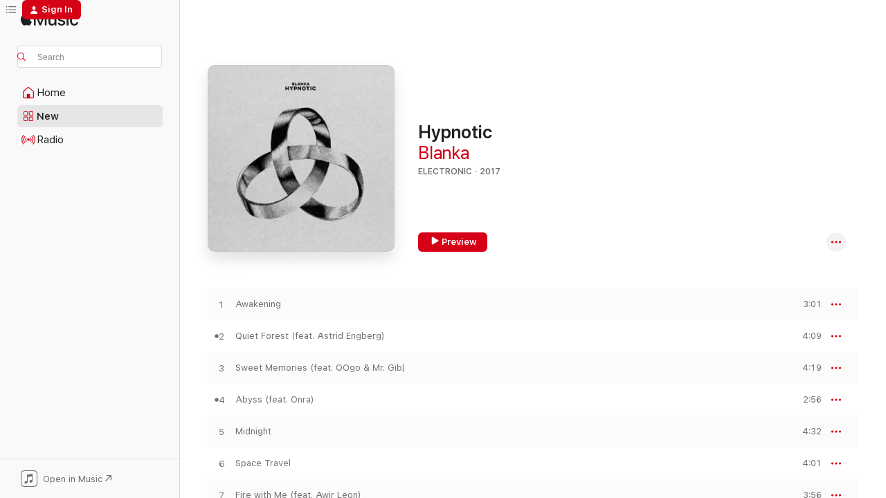

--- FILE ---
content_type: text/html
request_url: https://music.apple.com/us/album/hypnotic/1250004587?at=1l3v9Tx&ct=LFV_b2d8a283ba54bbd3b6115c52d2352d31&itsct=catchall_p4&itscg=30440&ls=1&uo=4
body_size: 23602
content:
<!DOCTYPE html>
<html dir="ltr" lang="en-US">
    <head>
        <!-- prettier-ignore -->
        <meta charset="utf-8">
        <!-- prettier-ignore -->
        <meta http-equiv="X-UA-Compatible" content="IE=edge">
        <!-- prettier-ignore -->
        <meta
            name="viewport"
            content="width=device-width,initial-scale=1,interactive-widget=resizes-content"
        >
        <!-- prettier-ignore -->
        <meta name="applicable-device" content="pc,mobile">
        <!-- prettier-ignore -->
        <meta name="referrer" content="strict-origin">
        <!-- prettier-ignore -->
        <link
            rel="apple-touch-icon"
            sizes="180x180"
            href="/assets/favicon/favicon-180.png"
        >
        <!-- prettier-ignore -->
        <link
            rel="icon"
            type="image/png"
            sizes="32x32"
            href="/assets/favicon/favicon-32.png"
        >
        <!-- prettier-ignore -->
        <link
            rel="icon"
            type="image/png"
            sizes="16x16"
            href="/assets/favicon/favicon-16.png"
        >
        <!-- prettier-ignore -->
        <link
            rel="mask-icon"
            href="/assets/favicon/favicon.svg"
            color="#fa233b"
        >
        <!-- prettier-ignore -->
        <link rel="manifest" href="/manifest.json">

        <title>‎Hypnotic - Album by Blanka - Apple Music</title><!-- HEAD_svelte-1cypuwr_START --><link rel="preconnect" href="//www.apple.com/wss/fonts" crossorigin="anonymous"><link rel="stylesheet" href="//www.apple.com/wss/fonts?families=SF+Pro,v4%7CSF+Pro+Icons,v1&amp;display=swap" type="text/css" referrerpolicy="strict-origin-when-cross-origin"><!-- HEAD_svelte-1cypuwr_END --><!-- HEAD_svelte-eg3hvx_START -->    <meta name="description" content="Listen to Hypnotic by Blanka on Apple Music. 2017. 8 Songs. Duration: 30 minutes."> <meta name="keywords" content="listen, Hypnotic, Blanka, music, singles, songs, Electronic, streaming music, apple music"> <link rel="canonical" href="https://music.apple.com/us/album/hypnotic/1250004587">   <link rel="alternate" type="application/json+oembed" href="https://music.apple.com/api/oembed?url=https%3A%2F%2Fmusic.apple.com%2Fus%2Falbum%2Fhypnotic%2F1250004587" title="Hypnotic by Blanka on Apple Music">  <meta name="al:ios:app_store_id" content="1108187390"> <meta name="al:ios:app_name" content="Apple Music"> <meta name="apple:content_id" content="1250004587"> <meta name="apple:title" content="Hypnotic"> <meta name="apple:description" content="Listen to Hypnotic by Blanka on Apple Music. 2017. 8 Songs. Duration: 30 minutes.">   <meta property="og:title" content="Hypnotic by Blanka on Apple Music"> <meta property="og:description" content="Album · 2017 · 8 Songs"> <meta property="og:site_name" content="Apple Music - Web Player"> <meta property="og:url" content="https://music.apple.com/us/album/hypnotic/1250004587"> <meta property="og:image" content="https://is1-ssl.mzstatic.com/image/thumb/Music127/v4/c9/6c/dc/c96cdcf2-bcc5-f807-752f-6f175e862255/cover.jpg/1200x630bf-60.jpg"> <meta property="og:image:secure_url" content="https://is1-ssl.mzstatic.com/image/thumb/Music127/v4/c9/6c/dc/c96cdcf2-bcc5-f807-752f-6f175e862255/cover.jpg/1200x630bf-60.jpg"> <meta property="og:image:alt" content="Hypnotic by Blanka on Apple Music"> <meta property="og:image:width" content="1200"> <meta property="og:image:height" content="630"> <meta property="og:image:type" content="image/jpg"> <meta property="og:type" content="music.album"> <meta property="og:locale" content="en_US">  <meta property="music:song_count" content="8"> <meta property="music:song" content="https://music.apple.com/us/song/awakening/1250004589"> <meta property="music:song:preview_url:secure_url" content="https://music.apple.com/us/song/awakening/1250004589"> <meta property="music:song:disc" content="1"> <meta property="music:song:duration" content="PT3M1S"> <meta property="music:song:track" content="1">  <meta property="music:song" content="https://music.apple.com/us/song/quiet-forest-feat-astrid-engberg/1250004595"> <meta property="music:song:preview_url:secure_url" content="https://music.apple.com/us/song/quiet-forest-feat-astrid-engberg/1250004595"> <meta property="music:song:disc" content="1"> <meta property="music:song:duration" content="PT4M9S"> <meta property="music:song:track" content="2">  <meta property="music:song" content="https://music.apple.com/us/song/sweet-memories-feat-oogo-mr-gib/1250004596"> <meta property="music:song:preview_url:secure_url" content="https://music.apple.com/us/song/sweet-memories-feat-oogo-mr-gib/1250004596"> <meta property="music:song:disc" content="1"> <meta property="music:song:duration" content="PT4M19S"> <meta property="music:song:track" content="3">  <meta property="music:song" content="https://music.apple.com/us/song/abyss-feat-onra/1250004597"> <meta property="music:song:preview_url:secure_url" content="https://music.apple.com/us/song/abyss-feat-onra/1250004597"> <meta property="music:song:disc" content="1"> <meta property="music:song:duration" content="PT2M56S"> <meta property="music:song:track" content="4">  <meta property="music:song" content="https://music.apple.com/us/song/midnight/1250004598"> <meta property="music:song:preview_url:secure_url" content="https://music.apple.com/us/song/midnight/1250004598"> <meta property="music:song:disc" content="1"> <meta property="music:song:duration" content="PT4M32S"> <meta property="music:song:track" content="5">  <meta property="music:song" content="https://music.apple.com/us/song/space-travel/1250004603"> <meta property="music:song:preview_url:secure_url" content="https://music.apple.com/us/song/space-travel/1250004603"> <meta property="music:song:disc" content="1"> <meta property="music:song:duration" content="PT4M1S"> <meta property="music:song:track" content="6">  <meta property="music:song" content="https://music.apple.com/us/song/fire-with-me-feat-awir-leon/1250004606"> <meta property="music:song:preview_url:secure_url" content="https://music.apple.com/us/song/fire-with-me-feat-awir-leon/1250004606"> <meta property="music:song:disc" content="1"> <meta property="music:song:duration" content="PT3M56S"> <meta property="music:song:track" content="7">  <meta property="music:song" content="https://music.apple.com/us/song/childhood/1250004608"> <meta property="music:song:preview_url:secure_url" content="https://music.apple.com/us/song/childhood/1250004608"> <meta property="music:song:disc" content="1"> <meta property="music:song:duration" content="PT3M5S"> <meta property="music:song:track" content="8">   <meta property="music:musician" content="https://music.apple.com/us/artist/blanka/1467975718"> <meta property="music:release_date" content="2017-07-21T00:00:00.000Z">   <meta name="twitter:title" content="Hypnotic by Blanka on Apple Music"> <meta name="twitter:description" content="Album · 2017 · 8 Songs"> <meta name="twitter:site" content="@AppleMusic"> <meta name="twitter:image" content="https://is1-ssl.mzstatic.com/image/thumb/Music127/v4/c9/6c/dc/c96cdcf2-bcc5-f807-752f-6f175e862255/cover.jpg/600x600bf-60.jpg"> <meta name="twitter:image:alt" content="Hypnotic by Blanka on Apple Music"> <meta name="twitter:card" content="summary">       <!-- HTML_TAG_START -->
                <script id=schema:music-album type="application/ld+json">
                    {"@context":"http://schema.org","@type":"MusicAlbum","name":"Hypnotic","description":"Listen to Hypnotic by Blanka on Apple Music. 2017. 8 Songs. Duration: 30 minutes.","citation":[{"@type":"MusicAlbum","image":"https://is1-ssl.mzstatic.com/image/thumb/Music118/v4/cb/63/1d/cb631de3-5792-c1aa-d4b3-03b19dff3e6e/TRUDD247_600ppi.jpg/1200x630bb.jpg","url":"https://music.apple.com/us/album/the-same-ep/1349396935","name":"The Same - EP"},{"@type":"MusicAlbum","image":"https://is1-ssl.mzstatic.com/image/thumb/Music128/v4/dd/d6/e2/ddd6e23c-cfa8-d1be-1897-b1d3408a9b0b/cover.jpg/1200x630bb.jpg","url":"https://music.apple.com/us/album/bonkers-feat-gangue-ep/1436629161","name":"Bonkers (feat. Gangue) - EP"},{"@type":"MusicAlbum","image":"https://is1-ssl.mzstatic.com/image/thumb/Music118/v4/f7/78/11/f77811fd-ffa5-147d-ac38-5218b1375140/5050580678798.png/1200x630bb.jpg","url":"https://music.apple.com/us/album/bamboule-ep/1285420058","name":"Bamboule - EP"},{"@type":"MusicAlbum","image":"https://is1-ssl.mzstatic.com/image/thumb/Music/v4/f8/85/3e/f8853e3b-72a1-6618-8d49-71b16cff91b4/cover.jpg/1200x630bb.jpg","url":"https://music.apple.com/us/album/just-a-lil-beat-vol-2-mr-hone-geteye/756779828","name":"Just a Lil' Beat, Vol. 2 (Mr Hone & Geteye)"},{"@type":"MusicAlbum","image":"https://is1-ssl.mzstatic.com/image/thumb/Music118/v4/c8/38/a4/c838a4e1-6ff1-f5b7-e30f-2ef9da64e5c8/3614976815819_cover.jpg/1200x630bb.jpg","url":"https://music.apple.com/us/album/see-you-space-cowboy-ep/1367813090","name":"See You Space Cowboy... - EP"},{"@type":"MusicAlbum","image":"https://is1-ssl.mzstatic.com/image/thumb/Music1/v4/e8/47/8a/e8478ad1-31e6-91e8-6872-1c8029e8f624/3700551769766_cover.jpg/1200x630bb.jpg","url":"https://music.apple.com/us/album/ghetto-paradise-let-you-go-ep/954287617","name":"Ghetto Paradise / Let You Go - EP"},{"@type":"MusicAlbum","image":"https://is1-ssl.mzstatic.com/image/thumb/Music125/v4/a8/1a/c3/a81ac37e-65de-3dd2-3352-5559c64a0eb8/0730003737237_3000.jpg/1200x630bb.jpg","url":"https://music.apple.com/us/album/mallorca-ep/1386770435","name":"Mallorca EP"},{"@type":"MusicAlbum","image":"https://is1-ssl.mzstatic.com/image/thumb/Music124/v4/f8/ca/f4/f8caf448-de1a-6a4c-45dc-cc0c2702049b/702334207406.png/1200x630bb.jpg","url":"https://music.apple.com/us/album/spontaneous-grooves-episode-19/1215742220","name":"Spontaneous Grooves: Episode 19"},{"@type":"MusicAlbum","image":"https://is1-ssl.mzstatic.com/image/thumb/Music128/v4/2d/7e/cf/2d7ecfeb-cac8-e608-f276-0176414a3745/cover.jpg/1200x630bb.jpg","url":"https://music.apple.com/us/album/amaai/1308921951","name":"Amaai"},{"@type":"MusicAlbum","image":"https://is1-ssl.mzstatic.com/image/thumb/Music111/v4/7e/e4/15/7ee41598-2825-d46f-df96-44c620b688f0/3663729027856_cover.jpg/1200x630bb.jpg","url":"https://music.apple.com/us/album/mermaids-fade/1202264907","name":"Mermaids Fade"}],"tracks":[{"@type":"MusicRecording","name":"Awakening","duration":"PT3M1S","url":"https://music.apple.com/us/song/awakening/1250004589","offers":{"@type":"Offer","category":"free","price":0},"audio":{"@type":"AudioObject","potentialAction":{"@type":"ListenAction","expectsAcceptanceOf":{"@type":"Offer","category":"free"},"target":{"@type":"EntryPoint","actionPlatform":"https://music.apple.com/us/song/awakening/1250004589"}},"name":"Awakening","contentUrl":"https://audio-ssl.itunes.apple.com/itunes-assets/AudioPreview125/v4/97/3a/81/973a81d0-e246-23d3-5a74-08e1cf18227f/mzaf_363889729082787818.plus.aac.ep.m4a","duration":"PT3M1S","uploadDate":"2017-07-21","thumbnailUrl":"https://is1-ssl.mzstatic.com/image/thumb/Music127/v4/c9/6c/dc/c96cdcf2-bcc5-f807-752f-6f175e862255/cover.jpg/1200x630bb.jpg"}},{"@type":"MusicRecording","name":"Quiet Forest (feat. Astrid Engberg)","duration":"PT4M9S","url":"https://music.apple.com/us/song/quiet-forest-feat-astrid-engberg/1250004595","offers":{"@type":"Offer","category":"free","price":0},"audio":{"@type":"AudioObject","potentialAction":{"@type":"ListenAction","expectsAcceptanceOf":{"@type":"Offer","category":"free"},"target":{"@type":"EntryPoint","actionPlatform":"https://music.apple.com/us/song/quiet-forest-feat-astrid-engberg/1250004595"}},"name":"Quiet Forest (feat. Astrid Engberg)","contentUrl":"https://audio-ssl.itunes.apple.com/itunes-assets/AudioPreview125/v4/49/68/9c/49689c6a-a201-4504-93df-b0618caf7501/mzaf_12867311471192973032.plus.aac.ep.m4a","duration":"PT4M9S","uploadDate":"2017-07-21","thumbnailUrl":"https://is1-ssl.mzstatic.com/image/thumb/Music127/v4/c9/6c/dc/c96cdcf2-bcc5-f807-752f-6f175e862255/cover.jpg/1200x630bb.jpg"}},{"@type":"MusicRecording","name":"Sweet Memories (feat. OOgo & Mr. Gib)","duration":"PT4M19S","url":"https://music.apple.com/us/song/sweet-memories-feat-oogo-mr-gib/1250004596","offers":{"@type":"Offer","category":"free","price":0},"audio":{"@type":"AudioObject","potentialAction":{"@type":"ListenAction","expectsAcceptanceOf":{"@type":"Offer","category":"free"},"target":{"@type":"EntryPoint","actionPlatform":"https://music.apple.com/us/song/sweet-memories-feat-oogo-mr-gib/1250004596"}},"name":"Sweet Memories (feat. OOgo & Mr. Gib)","contentUrl":"https://audio-ssl.itunes.apple.com/itunes-assets/AudioPreview127/v4/37/c3/10/37c310e5-70a3-09d1-c94f-2f37764a183b/mzaf_4095797997274435209.plus.aac.ep.m4a","duration":"PT4M19S","uploadDate":"2017-07-21","thumbnailUrl":"https://is1-ssl.mzstatic.com/image/thumb/Music127/v4/c9/6c/dc/c96cdcf2-bcc5-f807-752f-6f175e862255/cover.jpg/1200x630bb.jpg"}},{"@type":"MusicRecording","name":"Abyss (feat. Onra)","duration":"PT2M56S","url":"https://music.apple.com/us/song/abyss-feat-onra/1250004597","offers":{"@type":"Offer","category":"free","price":0},"audio":{"@type":"AudioObject","potentialAction":{"@type":"ListenAction","expectsAcceptanceOf":{"@type":"Offer","category":"free"},"target":{"@type":"EntryPoint","actionPlatform":"https://music.apple.com/us/song/abyss-feat-onra/1250004597"}},"name":"Abyss (feat. Onra)","contentUrl":"https://audio-ssl.itunes.apple.com/itunes-assets/AudioPreview127/v4/9c/ad/70/9cad7014-0037-ec80-503e-62c37da2c6ae/mzaf_2033805129435498209.plus.aac.ep.m4a","duration":"PT2M56S","uploadDate":"2017-07-21","thumbnailUrl":"https://is1-ssl.mzstatic.com/image/thumb/Music127/v4/c9/6c/dc/c96cdcf2-bcc5-f807-752f-6f175e862255/cover.jpg/1200x630bb.jpg"}},{"@type":"MusicRecording","name":"Midnight","duration":"PT4M32S","url":"https://music.apple.com/us/song/midnight/1250004598","offers":{"@type":"Offer","category":"free","price":0},"audio":{"@type":"AudioObject","potentialAction":{"@type":"ListenAction","expectsAcceptanceOf":{"@type":"Offer","category":"free"},"target":{"@type":"EntryPoint","actionPlatform":"https://music.apple.com/us/song/midnight/1250004598"}},"name":"Midnight","contentUrl":"https://audio-ssl.itunes.apple.com/itunes-assets/AudioPreview115/v4/52/5f/b3/525fb3c8-34ee-58a9-e04b-e02bf0cf3a80/mzaf_14634124483758467956.plus.aac.ep.m4a","duration":"PT4M32S","uploadDate":"2017-07-21","thumbnailUrl":"https://is1-ssl.mzstatic.com/image/thumb/Music127/v4/c9/6c/dc/c96cdcf2-bcc5-f807-752f-6f175e862255/cover.jpg/1200x630bb.jpg"}},{"@type":"MusicRecording","name":"Space Travel","duration":"PT4M1S","url":"https://music.apple.com/us/song/space-travel/1250004603","offers":{"@type":"Offer","category":"free","price":0},"audio":{"@type":"AudioObject","potentialAction":{"@type":"ListenAction","expectsAcceptanceOf":{"@type":"Offer","category":"free"},"target":{"@type":"EntryPoint","actionPlatform":"https://music.apple.com/us/song/space-travel/1250004603"}},"name":"Space Travel","contentUrl":"https://audio-ssl.itunes.apple.com/itunes-assets/AudioPreview125/v4/4b/ec/7c/4bec7cf7-df97-24e9-6456-6a944c42ef1c/mzaf_9757645212284383148.plus.aac.ep.m4a","duration":"PT4M1S","uploadDate":"2017-07-21","thumbnailUrl":"https://is1-ssl.mzstatic.com/image/thumb/Music127/v4/c9/6c/dc/c96cdcf2-bcc5-f807-752f-6f175e862255/cover.jpg/1200x630bb.jpg"}},{"@type":"MusicRecording","name":"Fire with Me (feat. Awir Leon)","duration":"PT3M56S","url":"https://music.apple.com/us/song/fire-with-me-feat-awir-leon/1250004606","offers":{"@type":"Offer","category":"free","price":0},"audio":{"@type":"AudioObject","potentialAction":{"@type":"ListenAction","expectsAcceptanceOf":{"@type":"Offer","category":"free"},"target":{"@type":"EntryPoint","actionPlatform":"https://music.apple.com/us/song/fire-with-me-feat-awir-leon/1250004606"}},"name":"Fire with Me (feat. Awir Leon)","contentUrl":"https://audio-ssl.itunes.apple.com/itunes-assets/AudioPreview125/v4/cc/92/7f/cc927f8e-d14a-3120-cfbd-d5d5e4eebb25/mzaf_10872619037667693942.plus.aac.ep.m4a","duration":"PT3M56S","uploadDate":"2017-07-21","thumbnailUrl":"https://is1-ssl.mzstatic.com/image/thumb/Music127/v4/c9/6c/dc/c96cdcf2-bcc5-f807-752f-6f175e862255/cover.jpg/1200x630bb.jpg"}},{"@type":"MusicRecording","name":"Childhood","duration":"PT3M5S","url":"https://music.apple.com/us/song/childhood/1250004608","offers":{"@type":"Offer","category":"free","price":0},"audio":{"@type":"AudioObject","potentialAction":{"@type":"ListenAction","expectsAcceptanceOf":{"@type":"Offer","category":"free"},"target":{"@type":"EntryPoint","actionPlatform":"https://music.apple.com/us/song/childhood/1250004608"}},"name":"Childhood","contentUrl":"https://audio-ssl.itunes.apple.com/itunes-assets/AudioPreview117/v4/90/e9/7a/90e97a1a-a2c2-5c26-4263-8216fc53ceb4/mzaf_6836649839383915205.plus.aac.ep.m4a","duration":"PT3M5S","uploadDate":"2017-07-21","thumbnailUrl":"https://is1-ssl.mzstatic.com/image/thumb/Music127/v4/c9/6c/dc/c96cdcf2-bcc5-f807-752f-6f175e862255/cover.jpg/1200x630bb.jpg"}}],"workExample":[{"@type":"MusicAlbum","image":"https://is1-ssl.mzstatic.com/image/thumb/Music124/v4/00/c2/1c/00c21c56-037b-7d7d-6ae6-13c14055f138/cover.jpg/1200x630bb.jpg","url":"https://music.apple.com/us/album/flares/1526845407","name":"Flares"},{"@type":"MusicAlbum","image":"https://is1-ssl.mzstatic.com/image/thumb/Music125/v4/c4/37/03/c43703e9-0ecd-7863-8173-eb0d9d47a32c/3663729059949_cover.jpg/1200x630bb.jpg","url":"https://music.apple.com/us/album/the-cutlery-feat-mr-j-medeiros-tigerz-blanka/1407830544","name":"The Cutlery (feat. Mr. J. Medeiros, Tigerz & Blanka)"},{"@type":"MusicAlbum","image":"https://is1-ssl.mzstatic.com/image/thumb/Music211/v4/0f/71/a2/0f71a2d7-87e1-e1f9-2d76-db7b0bedd6b7/196873330099.jpg/1200x630bb.jpg","url":"https://music.apple.com/us/album/life-in-a-wind-blanka-remix-single/1821648925","name":"Life in a Wind (Blanka Remix) - Single"},{"@type":"MusicAlbum","image":"https://is1-ssl.mzstatic.com/image/thumb/Music115/v4/a0/0f/6d/a00f6d00-e247-8e7d-53b5-9e039317aa32/192914448747.jpg/1200x630bb.jpg","url":"https://music.apple.com/us/album/loch-ness-feat-mr-j-medeiros-blanka-tigerz-single/1398579478","name":"Loch Ness (feat. Mr. J. Medeiros, Blanka & Tigerz) - Single"},{"@type":"MusicAlbum","image":"https://is1-ssl.mzstatic.com/image/thumb/Music3/v4/8a/57/58/8a5758c2-a533-7c4d-ba0c-08be84a723a5/3700551771028_cover.jpg/1200x630bb.jpg","url":"https://music.apple.com/us/album/fines-bouches-vol-1/960058218","name":"Fines bouches, Vol. 1"},{"@type":"MusicAlbum","image":"https://is1-ssl.mzstatic.com/image/thumb/Music116/v4/1d/ea/98/1dea9856-2a59-9c2b-d56a-ef1dfd68512e/artwork.jpg/1200x630bb.jpg","url":"https://music.apple.com/us/album/solo-feat-blanka-single/1684350239","name":"SOLO (feat. Blanka) - Single"},{"@type":"MusicAlbum","image":"https://is1-ssl.mzstatic.com/image/thumb/Music113/v4/13/ff/9c/13ff9c06-9128-6284-0e7d-f5b3ad0028c3/cover.jpg/1200x630bb.jpg","url":"https://music.apple.com/us/album/chupacabrian-tales/1491765177","name":"Chupacabrian Tales"},{"@type":"MusicAlbum","image":"https://is1-ssl.mzstatic.com/image/thumb/Music123/v4/a0/43/cf/a043cfe6-1e2e-5fdf-a719-f1046bde9477/3663729127457_cover.jpg/1200x630bb.jpg","url":"https://music.apple.com/us/album/im-an-ass-single/1520430474","name":"I'm an Ass - Single"},{"@type":"MusicAlbum","image":"https://is1-ssl.mzstatic.com/image/thumb/Music221/v4/41/ed/ca/41edca86-b7d5-b8b5-1f1c-c15b37f43415/8bfb928f-7bd3-459c-b287-4a0fbe2bb544.png/1200x630bb.jpg","url":"https://music.apple.com/us/album/nowadays-records-birthday-mix-by-blanka-dj-mix/1771973385","name":"Nowadays Records Birthday Mix By: Blanka (DJ Mix)"},{"@type":"MusicAlbum","image":"https://is1-ssl.mzstatic.com/image/thumb/Music126/v4/b7/f3/31/b7f33117-d687-2e77-2975-1480d2f0ae7a/cover.jpg/1200x630bb.jpg","url":"https://music.apple.com/us/album/deep-tongue-club-nowadays-vol-2-single/1675861005","name":"Deep Tongue (Club Nowadays, Vol. 2) - Single"},{"@type":"MusicAlbum","image":"https://is1-ssl.mzstatic.com/image/thumb/Music211/v4/7e/ab/bf/7eabbfa7-56ec-f467-c76e-be27e63c8d77/cover.jpg/1200x630bb.jpg","url":"https://music.apple.com/us/album/diggedy-single/1758937883","name":"Diggedy - Single"},{"@type":"MusicAlbum","image":"https://is1-ssl.mzstatic.com/image/thumb/Music/v4/ed/58/92/ed5892c5-2417-f3a2-4388-750d4f0765f6/cover.jpg/1200x630bb.jpg","url":"https://music.apple.com/us/album/kasablanka/850503815","name":"Kasablanka"},{"@type":"MusicAlbum","image":"https://is1-ssl.mzstatic.com/image/thumb/Music211/v4/79/23/f7/7923f7fb-a763-82be-ae6b-f507402279a2/cover.jpg/1200x630bb.jpg","url":"https://music.apple.com/us/album/mocking-bird-single/1752167287","name":"Mocking Bird - Single"},{"@type":"MusicAlbum","image":"https://is1-ssl.mzstatic.com/image/thumb/Music221/v4/30/2e/bf/302ebf13-c553-a2fe-4d9f-a098fc994e2a/cover.jpg/1200x630bb.jpg","url":"https://music.apple.com/us/album/fly-single/1743198810","name":"Fly - Single"},{"@type":"MusicAlbum","image":"https://is1-ssl.mzstatic.com/image/thumb/Music211/v4/0c/af/55/0caf55bb-4126-b972-8f34-0324e3bf8cd8/cover.jpg/1200x630bb.jpg","url":"https://music.apple.com/us/album/birds/1751895727","name":"Birds"},{"@type":"MusicRecording","name":"Awakening","duration":"PT3M1S","url":"https://music.apple.com/us/song/awakening/1250004589","offers":{"@type":"Offer","category":"free","price":0},"audio":{"@type":"AudioObject","potentialAction":{"@type":"ListenAction","expectsAcceptanceOf":{"@type":"Offer","category":"free"},"target":{"@type":"EntryPoint","actionPlatform":"https://music.apple.com/us/song/awakening/1250004589"}},"name":"Awakening","contentUrl":"https://audio-ssl.itunes.apple.com/itunes-assets/AudioPreview125/v4/97/3a/81/973a81d0-e246-23d3-5a74-08e1cf18227f/mzaf_363889729082787818.plus.aac.ep.m4a","duration":"PT3M1S","uploadDate":"2017-07-21","thumbnailUrl":"https://is1-ssl.mzstatic.com/image/thumb/Music127/v4/c9/6c/dc/c96cdcf2-bcc5-f807-752f-6f175e862255/cover.jpg/1200x630bb.jpg"}},{"@type":"MusicRecording","name":"Quiet Forest (feat. Astrid Engberg)","duration":"PT4M9S","url":"https://music.apple.com/us/song/quiet-forest-feat-astrid-engberg/1250004595","offers":{"@type":"Offer","category":"free","price":0},"audio":{"@type":"AudioObject","potentialAction":{"@type":"ListenAction","expectsAcceptanceOf":{"@type":"Offer","category":"free"},"target":{"@type":"EntryPoint","actionPlatform":"https://music.apple.com/us/song/quiet-forest-feat-astrid-engberg/1250004595"}},"name":"Quiet Forest (feat. Astrid Engberg)","contentUrl":"https://audio-ssl.itunes.apple.com/itunes-assets/AudioPreview125/v4/49/68/9c/49689c6a-a201-4504-93df-b0618caf7501/mzaf_12867311471192973032.plus.aac.ep.m4a","duration":"PT4M9S","uploadDate":"2017-07-21","thumbnailUrl":"https://is1-ssl.mzstatic.com/image/thumb/Music127/v4/c9/6c/dc/c96cdcf2-bcc5-f807-752f-6f175e862255/cover.jpg/1200x630bb.jpg"}},{"@type":"MusicRecording","name":"Sweet Memories (feat. OOgo & Mr. Gib)","duration":"PT4M19S","url":"https://music.apple.com/us/song/sweet-memories-feat-oogo-mr-gib/1250004596","offers":{"@type":"Offer","category":"free","price":0},"audio":{"@type":"AudioObject","potentialAction":{"@type":"ListenAction","expectsAcceptanceOf":{"@type":"Offer","category":"free"},"target":{"@type":"EntryPoint","actionPlatform":"https://music.apple.com/us/song/sweet-memories-feat-oogo-mr-gib/1250004596"}},"name":"Sweet Memories (feat. OOgo & Mr. Gib)","contentUrl":"https://audio-ssl.itunes.apple.com/itunes-assets/AudioPreview127/v4/37/c3/10/37c310e5-70a3-09d1-c94f-2f37764a183b/mzaf_4095797997274435209.plus.aac.ep.m4a","duration":"PT4M19S","uploadDate":"2017-07-21","thumbnailUrl":"https://is1-ssl.mzstatic.com/image/thumb/Music127/v4/c9/6c/dc/c96cdcf2-bcc5-f807-752f-6f175e862255/cover.jpg/1200x630bb.jpg"}},{"@type":"MusicRecording","name":"Abyss (feat. Onra)","duration":"PT2M56S","url":"https://music.apple.com/us/song/abyss-feat-onra/1250004597","offers":{"@type":"Offer","category":"free","price":0},"audio":{"@type":"AudioObject","potentialAction":{"@type":"ListenAction","expectsAcceptanceOf":{"@type":"Offer","category":"free"},"target":{"@type":"EntryPoint","actionPlatform":"https://music.apple.com/us/song/abyss-feat-onra/1250004597"}},"name":"Abyss (feat. Onra)","contentUrl":"https://audio-ssl.itunes.apple.com/itunes-assets/AudioPreview127/v4/9c/ad/70/9cad7014-0037-ec80-503e-62c37da2c6ae/mzaf_2033805129435498209.plus.aac.ep.m4a","duration":"PT2M56S","uploadDate":"2017-07-21","thumbnailUrl":"https://is1-ssl.mzstatic.com/image/thumb/Music127/v4/c9/6c/dc/c96cdcf2-bcc5-f807-752f-6f175e862255/cover.jpg/1200x630bb.jpg"}},{"@type":"MusicRecording","name":"Midnight","duration":"PT4M32S","url":"https://music.apple.com/us/song/midnight/1250004598","offers":{"@type":"Offer","category":"free","price":0},"audio":{"@type":"AudioObject","potentialAction":{"@type":"ListenAction","expectsAcceptanceOf":{"@type":"Offer","category":"free"},"target":{"@type":"EntryPoint","actionPlatform":"https://music.apple.com/us/song/midnight/1250004598"}},"name":"Midnight","contentUrl":"https://audio-ssl.itunes.apple.com/itunes-assets/AudioPreview115/v4/52/5f/b3/525fb3c8-34ee-58a9-e04b-e02bf0cf3a80/mzaf_14634124483758467956.plus.aac.ep.m4a","duration":"PT4M32S","uploadDate":"2017-07-21","thumbnailUrl":"https://is1-ssl.mzstatic.com/image/thumb/Music127/v4/c9/6c/dc/c96cdcf2-bcc5-f807-752f-6f175e862255/cover.jpg/1200x630bb.jpg"}},{"@type":"MusicRecording","name":"Space Travel","duration":"PT4M1S","url":"https://music.apple.com/us/song/space-travel/1250004603","offers":{"@type":"Offer","category":"free","price":0},"audio":{"@type":"AudioObject","potentialAction":{"@type":"ListenAction","expectsAcceptanceOf":{"@type":"Offer","category":"free"},"target":{"@type":"EntryPoint","actionPlatform":"https://music.apple.com/us/song/space-travel/1250004603"}},"name":"Space Travel","contentUrl":"https://audio-ssl.itunes.apple.com/itunes-assets/AudioPreview125/v4/4b/ec/7c/4bec7cf7-df97-24e9-6456-6a944c42ef1c/mzaf_9757645212284383148.plus.aac.ep.m4a","duration":"PT4M1S","uploadDate":"2017-07-21","thumbnailUrl":"https://is1-ssl.mzstatic.com/image/thumb/Music127/v4/c9/6c/dc/c96cdcf2-bcc5-f807-752f-6f175e862255/cover.jpg/1200x630bb.jpg"}},{"@type":"MusicRecording","name":"Fire with Me (feat. Awir Leon)","duration":"PT3M56S","url":"https://music.apple.com/us/song/fire-with-me-feat-awir-leon/1250004606","offers":{"@type":"Offer","category":"free","price":0},"audio":{"@type":"AudioObject","potentialAction":{"@type":"ListenAction","expectsAcceptanceOf":{"@type":"Offer","category":"free"},"target":{"@type":"EntryPoint","actionPlatform":"https://music.apple.com/us/song/fire-with-me-feat-awir-leon/1250004606"}},"name":"Fire with Me (feat. Awir Leon)","contentUrl":"https://audio-ssl.itunes.apple.com/itunes-assets/AudioPreview125/v4/cc/92/7f/cc927f8e-d14a-3120-cfbd-d5d5e4eebb25/mzaf_10872619037667693942.plus.aac.ep.m4a","duration":"PT3M56S","uploadDate":"2017-07-21","thumbnailUrl":"https://is1-ssl.mzstatic.com/image/thumb/Music127/v4/c9/6c/dc/c96cdcf2-bcc5-f807-752f-6f175e862255/cover.jpg/1200x630bb.jpg"}},{"@type":"MusicRecording","name":"Childhood","duration":"PT3M5S","url":"https://music.apple.com/us/song/childhood/1250004608","offers":{"@type":"Offer","category":"free","price":0},"audio":{"@type":"AudioObject","potentialAction":{"@type":"ListenAction","expectsAcceptanceOf":{"@type":"Offer","category":"free"},"target":{"@type":"EntryPoint","actionPlatform":"https://music.apple.com/us/song/childhood/1250004608"}},"name":"Childhood","contentUrl":"https://audio-ssl.itunes.apple.com/itunes-assets/AudioPreview117/v4/90/e9/7a/90e97a1a-a2c2-5c26-4263-8216fc53ceb4/mzaf_6836649839383915205.plus.aac.ep.m4a","duration":"PT3M5S","uploadDate":"2017-07-21","thumbnailUrl":"https://is1-ssl.mzstatic.com/image/thumb/Music127/v4/c9/6c/dc/c96cdcf2-bcc5-f807-752f-6f175e862255/cover.jpg/1200x630bb.jpg"}}],"url":"https://music.apple.com/us/album/hypnotic/1250004587","image":"https://is1-ssl.mzstatic.com/image/thumb/Music127/v4/c9/6c/dc/c96cdcf2-bcc5-f807-752f-6f175e862255/cover.jpg/1200x630bb.jpg","potentialAction":{"@type":"ListenAction","expectsAcceptanceOf":{"@type":"Offer","category":"free"},"target":{"@type":"EntryPoint","actionPlatform":"https://music.apple.com/us/album/hypnotic/1250004587"}},"genre":["Electronic","Music"],"datePublished":"2017-07-21","byArtist":[{"@type":"MusicGroup","url":"https://music.apple.com/us/artist/blanka/1467975718","name":"Blanka"}]}
                </script>
                <!-- HTML_TAG_END -->    <!-- HEAD_svelte-eg3hvx_END -->
      <script type="module" crossorigin src="/assets/index~8a6f659a1b.js"></script>
      <link rel="stylesheet" href="/assets/index~99bed3cf08.css">
      <script type="module">import.meta.url;import("_").catch(()=>1);async function* g(){};window.__vite_is_modern_browser=true;</script>
      <script type="module">!function(){if(window.__vite_is_modern_browser)return;console.warn("vite: loading legacy chunks, syntax error above and the same error below should be ignored");var e=document.getElementById("vite-legacy-polyfill"),n=document.createElement("script");n.src=e.src,n.onload=function(){System.import(document.getElementById('vite-legacy-entry').getAttribute('data-src'))},document.body.appendChild(n)}();</script>
    </head>
    <body>
        <script src="/assets/focus-visible/focus-visible.min.js"></script>
        
        <script
            async
            src="/includes/js-cdn/musickit/v3/amp/musickit.js"
        ></script>
        <script
            type="module"
            async
            src="/includes/js-cdn/musickit/v3/components/musickit-components/musickit-components.esm.js"
        ></script>
        <script
            nomodule
            async
            src="/includes/js-cdn/musickit/v3/components/musickit-components/musickit-components.js"
        ></script>
        <svg style="display: none" xmlns="http://www.w3.org/2000/svg">
            <symbol id="play-circle-fill" viewBox="0 0 60 60">
                <path
                    class="icon-circle-fill__circle"
                    fill="var(--iconCircleFillBG, transparent)"
                    d="M30 60c16.411 0 30-13.617 30-30C60 13.588 46.382 0 29.971 0 13.588 0 .001 13.588.001 30c0 16.383 13.617 30 30 30Z"
                />
                <path
                    fill="var(--iconFillArrow, var(--keyColor, black))"
                    d="M24.411 41.853c-1.41.853-3.028.177-3.028-1.294V19.47c0-1.44 1.735-2.058 3.028-1.294l17.265 10.235a1.89 1.89 0 0 1 0 3.265L24.411 41.853Z"
                />
            </symbol>
        </svg>
        <div class="body-container">
              <div class="app-container svelte-t3vj1e" data-testid="app-container">   <div class="header svelte-rjjbqs" data-testid="header"><nav data-testid="navigation" class="navigation svelte-13li0vp"><div class="navigation__header svelte-13li0vp"><div data-testid="logo" class="logo svelte-1o7dz8w"> <a aria-label="Apple Music" role="img" href="https://music.apple.com/us/home" class="svelte-1o7dz8w"><svg height="20" viewBox="0 0 83 20" width="83" xmlns="http://www.w3.org/2000/svg" class="logo" aria-hidden="true"><path d="M34.752 19.746V6.243h-.088l-5.433 13.503h-2.074L21.711 6.243h-.087v13.503h-2.548V1.399h3.235l5.833 14.621h.1l5.82-14.62h3.248v18.347h-2.56zm16.649 0h-2.586v-2.263h-.062c-.725 1.602-2.061 2.504-4.072 2.504-2.86 0-4.61-1.894-4.61-4.958V6.37h2.698v8.125c0 2.034.95 3.127 2.81 3.127 1.95 0 3.124-1.373 3.124-3.458V6.37H51.4v13.376zm7.394-13.618c3.06 0 5.046 1.73 5.134 4.196h-2.536c-.15-1.296-1.087-2.11-2.598-2.11-1.462 0-2.436.724-2.436 1.793 0 .839.6 1.41 2.023 1.741l2.136.496c2.686.636 3.71 1.704 3.71 3.636 0 2.442-2.236 4.12-5.333 4.12-3.285 0-5.26-1.64-5.509-4.183h2.673c.25 1.398 1.187 2.085 2.836 2.085 1.623 0 2.623-.687 2.623-1.78 0-.865-.487-1.373-1.924-1.704l-2.136-.508c-2.498-.585-3.735-1.806-3.735-3.75 0-2.391 2.049-4.032 5.072-4.032zM66.1 2.836c0-.878.7-1.577 1.561-1.577.862 0 1.55.7 1.55 1.577 0 .864-.688 1.576-1.55 1.576a1.573 1.573 0 0 1-1.56-1.576zm.212 3.534h2.698v13.376h-2.698zm14.089 4.603c-.275-1.424-1.324-2.556-3.085-2.556-2.086 0-3.46 1.767-3.46 4.64 0 2.938 1.386 4.642 3.485 4.642 1.66 0 2.748-.928 3.06-2.48H83C82.713 18.067 80.477 20 77.317 20c-3.76 0-6.208-2.62-6.208-6.942 0-4.247 2.448-6.93 6.183-6.93 3.385 0 5.446 2.213 5.683 4.845h-2.573zM10.824 3.189c-.698.834-1.805 1.496-2.913 1.398-.145-1.128.41-2.33 1.036-3.065C9.644.662 10.848.05 11.835 0c.121 1.178-.336 2.33-1.01 3.19zm.999 1.619c.624.049 2.425.244 3.578 1.98-.096.074-2.137 1.272-2.113 3.79.024 3.01 2.593 4.012 2.617 4.037-.024.074-.407 1.419-1.344 2.812-.817 1.224-1.657 2.422-3.002 2.447-1.297.024-1.73-.783-3.218-.783-1.489 0-1.97.758-3.194.807-1.297.048-2.28-1.297-3.097-2.52C.368 14.908-.904 10.408.825 7.375c.84-1.516 2.377-2.47 4.034-2.495 1.273-.023 2.45.857 3.218.857.769 0 2.137-1.027 3.746-.93z"></path></svg></a>   </div> <div class="search-input-wrapper svelte-nrtdem" data-testid="search-input"><div data-testid="amp-search-input" aria-controls="search-suggestions" aria-expanded="false" aria-haspopup="listbox" aria-owns="search-suggestions" class="search-input-container svelte-rg26q6" tabindex="-1" role=""><div class="flex-container svelte-rg26q6"><form id="search-input-form" class="svelte-rg26q6"><svg height="16" width="16" viewBox="0 0 16 16" class="search-svg" aria-hidden="true"><path d="M11.87 10.835c.018.015.035.03.051.047l3.864 3.863a.735.735 0 1 1-1.04 1.04l-3.863-3.864a.744.744 0 0 1-.047-.051 6.667 6.667 0 1 1 1.035-1.035zM6.667 12a5.333 5.333 0 1 0 0-10.667 5.333 5.333 0 0 0 0 10.667z"></path></svg> <input aria-autocomplete="list" aria-multiline="false" aria-controls="search-suggestions" aria-label="Search" placeholder="Search" spellcheck="false" autocomplete="off" autocorrect="off" autocapitalize="off" type="text" inputmode="search" class="search-input__text-field svelte-rg26q6" data-testid="search-input__text-field"></form> </div> <div data-testid="search-scope-bar"></div>   </div> </div></div> <div data-testid="navigation-content" class="navigation__content svelte-13li0vp" id="navigation" aria-hidden="false"><div class="navigation__scrollable-container svelte-13li0vp"><div data-testid="navigation-items-primary" class="navigation-items navigation-items--primary svelte-ng61m8"> <ul class="navigation-items__list svelte-ng61m8">  <li class="navigation-item navigation-item__home svelte-1a5yt87" aria-selected="false" data-testid="navigation-item"> <a href="https://music.apple.com/us/home" class="navigation-item__link svelte-1a5yt87" role="button" data-testid="home" aria-pressed="false"><div class="navigation-item__content svelte-zhx7t9"> <span class="navigation-item__icon svelte-zhx7t9"> <svg width="24" height="24" viewBox="0 0 24 24" xmlns="http://www.w3.org/2000/svg" aria-hidden="true"><path d="M5.93 20.16a1.94 1.94 0 0 1-1.43-.502c-.334-.335-.502-.794-.502-1.393v-7.142c0-.362.062-.688.177-.953.123-.264.326-.529.6-.75l6.145-5.157c.176-.141.344-.247.52-.318.176-.07.362-.105.564-.105.194 0 .388.035.565.105.176.07.352.177.52.318l6.146 5.158c.273.23.467.476.59.75.124.264.177.59.177.96v7.134c0 .59-.159 1.058-.503 1.393-.335.335-.811.503-1.428.503H5.929Zm12.14-1.172c.221 0 .406-.07.547-.212a.688.688 0 0 0 .22-.511v-7.142c0-.177-.026-.344-.087-.459a.97.97 0 0 0-.265-.353l-6.154-5.149a.756.756 0 0 0-.177-.115.37.37 0 0 0-.15-.035.37.37 0 0 0-.158.035l-.177.115-6.145 5.15a.982.982 0 0 0-.274.352 1.13 1.13 0 0 0-.088.468v7.133c0 .203.08.379.23.511a.744.744 0 0 0 .546.212h12.133Zm-8.323-4.7c0-.176.062-.326.177-.432a.6.6 0 0 1 .423-.159h3.315c.176 0 .326.053.432.16s.159.255.159.431v4.973H9.756v-4.973Z"></path></svg> </span> <span class="navigation-item__label svelte-zhx7t9"> Home </span> </div></a>  </li>  <li class="navigation-item navigation-item__new svelte-1a5yt87" aria-selected="false" data-testid="navigation-item"> <a href="https://music.apple.com/us/new" class="navigation-item__link svelte-1a5yt87" role="button" data-testid="new" aria-pressed="false"><div class="navigation-item__content svelte-zhx7t9"> <span class="navigation-item__icon svelte-zhx7t9"> <svg height="24" viewBox="0 0 24 24" width="24" aria-hidden="true"><path d="M9.92 11.354c.966 0 1.453-.487 1.453-1.49v-3.4c0-1.004-.487-1.483-1.453-1.483H6.452C5.487 4.981 5 5.46 5 6.464v3.4c0 1.003.487 1.49 1.452 1.49zm7.628 0c.965 0 1.452-.487 1.452-1.49v-3.4c0-1.004-.487-1.483-1.452-1.483h-3.46c-.974 0-1.46.479-1.46 1.483v3.4c0 1.003.486 1.49 1.46 1.49zm-7.65-1.073h-3.43c-.266 0-.396-.137-.396-.418v-3.4c0-.273.13-.41.396-.41h3.43c.265 0 .402.137.402.41v3.4c0 .281-.137.418-.403.418zm7.634 0h-3.43c-.273 0-.402-.137-.402-.418v-3.4c0-.273.129-.41.403-.41h3.43c.265 0 .395.137.395.41v3.4c0 .281-.13.418-.396.418zm-7.612 8.7c.966 0 1.453-.48 1.453-1.483v-3.407c0-.996-.487-1.483-1.453-1.483H6.452c-.965 0-1.452.487-1.452 1.483v3.407c0 1.004.487 1.483 1.452 1.483zm7.628 0c.965 0 1.452-.48 1.452-1.483v-3.407c0-.996-.487-1.483-1.452-1.483h-3.46c-.974 0-1.46.487-1.46 1.483v3.407c0 1.004.486 1.483 1.46 1.483zm-7.65-1.072h-3.43c-.266 0-.396-.137-.396-.41v-3.4c0-.282.13-.418.396-.418h3.43c.265 0 .402.136.402.418v3.4c0 .273-.137.41-.403.41zm7.634 0h-3.43c-.273 0-.402-.137-.402-.41v-3.4c0-.282.129-.418.403-.418h3.43c.265 0 .395.136.395.418v3.4c0 .273-.13.41-.396.41z" fill-opacity=".95"></path></svg> </span> <span class="navigation-item__label svelte-zhx7t9"> New </span> </div></a>  </li>  <li class="navigation-item navigation-item__radio svelte-1a5yt87" aria-selected="false" data-testid="navigation-item"> <a href="https://music.apple.com/us/radio" class="navigation-item__link svelte-1a5yt87" role="button" data-testid="radio" aria-pressed="false"><div class="navigation-item__content svelte-zhx7t9"> <span class="navigation-item__icon svelte-zhx7t9"> <svg width="24" height="24" viewBox="0 0 24 24" xmlns="http://www.w3.org/2000/svg" aria-hidden="true"><path d="M19.359 18.57C21.033 16.818 22 14.461 22 11.89s-.967-4.93-2.641-6.68c-.276-.292-.653-.26-.868-.023-.222.246-.176.591.085.868 1.466 1.535 2.272 3.593 2.272 5.835 0 2.241-.806 4.3-2.272 5.835-.261.268-.307.621-.085.86.215.245.592.276.868-.016zm-13.85.014c.222-.238.176-.59-.085-.86-1.474-1.535-2.272-3.593-2.272-5.834 0-2.242.798-4.3 2.272-5.835.261-.277.307-.622.085-.868-.215-.238-.592-.269-.868.023C2.967 6.96 2 9.318 2 11.89s.967 4.929 2.641 6.68c.276.29.653.26.868.014zm1.957-1.873c.223-.253.162-.583-.1-.867-.951-1.068-1.473-2.45-1.473-3.954 0-1.505.522-2.887 1.474-3.954.26-.284.322-.614.1-.876-.23-.26-.622-.26-.891.039-1.175 1.274-1.827 2.963-1.827 4.79 0 1.82.652 3.517 1.827 4.784.269.3.66.307.89.038zm9.958-.038c1.175-1.267 1.827-2.964 1.827-4.783 0-1.828-.652-3.517-1.827-4.791-.269-.3-.66-.3-.89-.039-.23.262-.162.592.092.876.96 1.067 1.481 2.449 1.481 3.954 0 1.504-.522 2.886-1.481 3.954-.254.284-.323.614-.092.867.23.269.621.261.89-.038zm-8.061-1.966c.23-.26.13-.568-.092-.883-.415-.522-.63-1.197-.63-1.934 0-.737.215-1.413.63-1.943.222-.307.322-.614.092-.875s-.653-.261-.906.054a4.385 4.385 0 0 0-.968 2.764 4.38 4.38 0 0 0 .968 2.756c.253.322.675.322.906.061zm6.18-.061a4.38 4.38 0 0 0 .968-2.756 4.385 4.385 0 0 0-.968-2.764c-.253-.315-.675-.315-.906-.054-.23.261-.138.568.092.875.415.53.63 1.206.63 1.943 0 .737-.215 1.412-.63 1.934-.23.315-.322.622-.092.883s.653.261.906-.061zm-3.547-.967c.96 0 1.789-.814 1.789-1.797s-.83-1.789-1.789-1.789c-.96 0-1.781.806-1.781 1.789 0 .983.821 1.797 1.781 1.797z"></path></svg> </span> <span class="navigation-item__label svelte-zhx7t9"> Radio </span> </div></a>  </li>  <li class="navigation-item navigation-item__search svelte-1a5yt87" aria-selected="false" data-testid="navigation-item"> <a href="https://music.apple.com/us/search" class="navigation-item__link svelte-1a5yt87" role="button" data-testid="search" aria-pressed="false"><div class="navigation-item__content svelte-zhx7t9"> <span class="navigation-item__icon svelte-zhx7t9"> <svg height="24" viewBox="0 0 24 24" width="24" aria-hidden="true"><path d="M17.979 18.553c.476 0 .813-.366.813-.835a.807.807 0 0 0-.235-.586l-3.45-3.457a5.61 5.61 0 0 0 1.158-3.413c0-3.098-2.535-5.633-5.633-5.633C7.542 4.63 5 7.156 5 10.262c0 3.098 2.534 5.632 5.632 5.632a5.614 5.614 0 0 0 3.274-1.055l3.472 3.472a.835.835 0 0 0 .6.242zm-7.347-3.875c-2.417 0-4.416-2-4.416-4.416 0-2.417 2-4.417 4.416-4.417 2.417 0 4.417 2 4.417 4.417s-2 4.416-4.417 4.416z" fill-opacity=".95"></path></svg> </span> <span class="navigation-item__label svelte-zhx7t9"> Search </span> </div></a>  </li></ul> </div>   </div> <div class="navigation__native-cta"><div slot="native-cta"><div data-testid="native-cta" class="native-cta svelte-6xh86f  native-cta--authenticated"><button class="native-cta__button svelte-6xh86f" data-testid="native-cta-button"><span class="native-cta__app-icon svelte-6xh86f"><svg width="24" height="24" xmlns="http://www.w3.org/2000/svg" xml:space="preserve" style="fill-rule:evenodd;clip-rule:evenodd;stroke-linejoin:round;stroke-miterlimit:2" viewBox="0 0 24 24" slot="app-icon" aria-hidden="true"><path d="M22.567 1.496C21.448.393 19.956.045 17.293.045H6.566c-2.508 0-4.028.376-5.12 1.465C.344 2.601 0 4.09 0 6.611v10.727c0 2.695.33 4.18 1.432 5.257 1.106 1.103 2.595 1.45 5.275 1.45h10.586c2.663 0 4.169-.347 5.274-1.45C23.656 21.504 24 20.033 24 17.338V6.752c0-2.694-.344-4.179-1.433-5.256Zm.411 4.9v11.299c0 1.898-.338 3.286-1.188 4.137-.851.864-2.256 1.191-4.141 1.191H6.35c-1.884 0-3.303-.341-4.154-1.191-.85-.851-1.174-2.239-1.174-4.137V6.54c0-2.014.324-3.445 1.16-4.295.851-.864 2.312-1.177 4.313-1.177h11.154c1.885 0 3.29.341 4.141 1.191.864.85 1.188 2.239 1.188 4.137Z" style="fill-rule:nonzero"></path><path d="M7.413 19.255c.987 0 2.48-.728 2.48-2.672v-6.385c0-.35.063-.428.378-.494l5.298-1.095c.351-.067.534.025.534.333l.035 4.286c0 .337-.182.586-.53.652l-1.014.228c-1.361.3-2.007.923-2.007 1.937 0 1.017.79 1.748 1.926 1.748.986 0 2.444-.679 2.444-2.64V5.654c0-.636-.279-.821-1.016-.66L9.646 6.298c-.448.091-.674.329-.674.699l.035 7.697c0 .336-.148.546-.446.613l-1.067.21c-1.329.266-1.986.93-1.986 1.993 0 1.017.786 1.745 1.905 1.745Z" style="fill-rule:nonzero"></path></svg></span> <span class="native-cta__label svelte-6xh86f">Open in Music</span> <span class="native-cta__arrow svelte-6xh86f"><svg height="16" width="16" viewBox="0 0 16 16" class="native-cta-action" aria-hidden="true"><path d="M1.559 16 13.795 3.764v8.962H16V0H3.274v2.205h8.962L0 14.441 1.559 16z"></path></svg></span></button> </div>  </div></div></div> </nav> </div>  <div class="player-bar player-bar__floating-player svelte-1rr9v04" data-testid="player-bar" aria-label="Music controls" aria-hidden="false">   </div>   <div id="scrollable-page" class="scrollable-page svelte-mt0bfj" data-main-content data-testid="main-section" aria-hidden="false"><main data-testid="main" class="svelte-bzjlhs"><div class="content-container svelte-bzjlhs" data-testid="content-container"><div class="search-input-wrapper svelte-nrtdem" data-testid="search-input"><div data-testid="amp-search-input" aria-controls="search-suggestions" aria-expanded="false" aria-haspopup="listbox" aria-owns="search-suggestions" class="search-input-container svelte-rg26q6" tabindex="-1" role=""><div class="flex-container svelte-rg26q6"><form id="search-input-form" class="svelte-rg26q6"><svg height="16" width="16" viewBox="0 0 16 16" class="search-svg" aria-hidden="true"><path d="M11.87 10.835c.018.015.035.03.051.047l3.864 3.863a.735.735 0 1 1-1.04 1.04l-3.863-3.864a.744.744 0 0 1-.047-.051 6.667 6.667 0 1 1 1.035-1.035zM6.667 12a5.333 5.333 0 1 0 0-10.667 5.333 5.333 0 0 0 0 10.667z"></path></svg> <input value="" aria-autocomplete="list" aria-multiline="false" aria-controls="search-suggestions" aria-label="Search" placeholder="Search" spellcheck="false" autocomplete="off" autocorrect="off" autocapitalize="off" type="text" inputmode="search" class="search-input__text-field svelte-rg26q6" data-testid="search-input__text-field"></form> </div> <div data-testid="search-scope-bar"> </div>   </div> </div>      <div class="section svelte-wa5vzl" data-testid="section-container" aria-label="Featured"> <div class="section-content svelte-wa5vzl" data-testid="section-content">  <div class="container-detail-header svelte-1uuona0 container-detail-header--no-description" data-testid="container-detail-header"><div slot="artwork"><div class="artwork__radiosity svelte-1agpw2h"> <div data-testid="artwork-component" class="artwork-component artwork-component--aspect-ratio artwork-component--orientation-square svelte-uduhys        artwork-component--has-borders" style="
            --artwork-bg-color: #d0d0d0;
            --aspect-ratio: 1;
            --placeholder-bg-color: #d0d0d0;
       ">   <picture class="svelte-uduhys"><source sizes=" (max-width:1319px) 296px,(min-width:1320px) and (max-width:1679px) 316px,316px" srcset="https://is1-ssl.mzstatic.com/image/thumb/Music127/v4/c9/6c/dc/c96cdcf2-bcc5-f807-752f-6f175e862255/cover.jpg/296x296bb.webp 296w,https://is1-ssl.mzstatic.com/image/thumb/Music127/v4/c9/6c/dc/c96cdcf2-bcc5-f807-752f-6f175e862255/cover.jpg/316x316bb.webp 316w,https://is1-ssl.mzstatic.com/image/thumb/Music127/v4/c9/6c/dc/c96cdcf2-bcc5-f807-752f-6f175e862255/cover.jpg/592x592bb.webp 592w,https://is1-ssl.mzstatic.com/image/thumb/Music127/v4/c9/6c/dc/c96cdcf2-bcc5-f807-752f-6f175e862255/cover.jpg/632x632bb.webp 632w" type="image/webp"> <source sizes=" (max-width:1319px) 296px,(min-width:1320px) and (max-width:1679px) 316px,316px" srcset="https://is1-ssl.mzstatic.com/image/thumb/Music127/v4/c9/6c/dc/c96cdcf2-bcc5-f807-752f-6f175e862255/cover.jpg/296x296bb-60.jpg 296w,https://is1-ssl.mzstatic.com/image/thumb/Music127/v4/c9/6c/dc/c96cdcf2-bcc5-f807-752f-6f175e862255/cover.jpg/316x316bb-60.jpg 316w,https://is1-ssl.mzstatic.com/image/thumb/Music127/v4/c9/6c/dc/c96cdcf2-bcc5-f807-752f-6f175e862255/cover.jpg/592x592bb-60.jpg 592w,https://is1-ssl.mzstatic.com/image/thumb/Music127/v4/c9/6c/dc/c96cdcf2-bcc5-f807-752f-6f175e862255/cover.jpg/632x632bb-60.jpg 632w" type="image/jpeg"> <img alt="" class="artwork-component__contents artwork-component__image svelte-uduhys" loading="lazy" src="/assets/artwork/1x1.gif" role="presentation" decoding="async" width="316" height="316" fetchpriority="auto" style="opacity: 1;"></picture> </div></div> <div data-testid="artwork-component" class="artwork-component artwork-component--aspect-ratio artwork-component--orientation-square svelte-uduhys        artwork-component--has-borders" style="
            --artwork-bg-color: #d0d0d0;
            --aspect-ratio: 1;
            --placeholder-bg-color: #d0d0d0;
       ">   <picture class="svelte-uduhys"><source sizes=" (max-width:1319px) 296px,(min-width:1320px) and (max-width:1679px) 316px,316px" srcset="https://is1-ssl.mzstatic.com/image/thumb/Music127/v4/c9/6c/dc/c96cdcf2-bcc5-f807-752f-6f175e862255/cover.jpg/296x296bb.webp 296w,https://is1-ssl.mzstatic.com/image/thumb/Music127/v4/c9/6c/dc/c96cdcf2-bcc5-f807-752f-6f175e862255/cover.jpg/316x316bb.webp 316w,https://is1-ssl.mzstatic.com/image/thumb/Music127/v4/c9/6c/dc/c96cdcf2-bcc5-f807-752f-6f175e862255/cover.jpg/592x592bb.webp 592w,https://is1-ssl.mzstatic.com/image/thumb/Music127/v4/c9/6c/dc/c96cdcf2-bcc5-f807-752f-6f175e862255/cover.jpg/632x632bb.webp 632w" type="image/webp"> <source sizes=" (max-width:1319px) 296px,(min-width:1320px) and (max-width:1679px) 316px,316px" srcset="https://is1-ssl.mzstatic.com/image/thumb/Music127/v4/c9/6c/dc/c96cdcf2-bcc5-f807-752f-6f175e862255/cover.jpg/296x296bb-60.jpg 296w,https://is1-ssl.mzstatic.com/image/thumb/Music127/v4/c9/6c/dc/c96cdcf2-bcc5-f807-752f-6f175e862255/cover.jpg/316x316bb-60.jpg 316w,https://is1-ssl.mzstatic.com/image/thumb/Music127/v4/c9/6c/dc/c96cdcf2-bcc5-f807-752f-6f175e862255/cover.jpg/592x592bb-60.jpg 592w,https://is1-ssl.mzstatic.com/image/thumb/Music127/v4/c9/6c/dc/c96cdcf2-bcc5-f807-752f-6f175e862255/cover.jpg/632x632bb-60.jpg 632w" type="image/jpeg"> <img alt="Hypnotic" class="artwork-component__contents artwork-component__image svelte-uduhys" loading="lazy" src="/assets/artwork/1x1.gif" role="presentation" decoding="async" width="316" height="316" fetchpriority="auto" style="opacity: 1;"></picture> </div></div> <div class="headings svelte-1uuona0"> <h1 class="headings__title svelte-1uuona0" data-testid="non-editable-product-title"><span dir="auto">Hypnotic</span> <span class="headings__badges svelte-1uuona0">   </span></h1> <div class="headings__subtitles svelte-1uuona0" data-testid="product-subtitles"> <a data-testid="click-action" class="click-action svelte-c0t0j2" href="https://music.apple.com/us/artist/blanka/1467975718">Blanka</a> </div> <div class="headings__tertiary-titles"> </div> <div class="headings__metadata-bottom svelte-1uuona0">ELECTRONIC · 2017 </div></div>  <div class="primary-actions svelte-1uuona0"><div class="primary-actions__button primary-actions__button--play svelte-1uuona0"><div data-testid="button-action" class="button svelte-rka6wn primary"><button data-testid="click-action" class="click-action svelte-c0t0j2" aria-label="" ><span class="icon svelte-rka6wn" data-testid="play-icon"><svg height="16" viewBox="0 0 16 16" width="16"><path d="m4.4 15.14 10.386-6.096c.842-.459.794-1.64 0-2.097L4.401.85c-.87-.53-2-.12-2 .82v12.625c0 .966 1.06 1.4 2 .844z"></path></svg></span>  Preview</button> </div> </div> <div class="primary-actions__button primary-actions__button--shuffle svelte-1uuona0"> </div></div> <div class="secondary-actions svelte-1uuona0"><div class="secondary-actions svelte-1agpw2h" slot="secondary-actions">  <div class="cloud-buttons svelte-u0auos" data-testid="cloud-buttons">  <amp-contextual-menu-button config="[object Object]" class="svelte-1sn4kz"> <span aria-label="MORE" class="more-button svelte-1sn4kz more-button--platter" data-testid="more-button" slot="trigger-content"><svg width="28" height="28" viewBox="0 0 28 28" class="glyph" xmlns="http://www.w3.org/2000/svg"><circle fill="var(--iconCircleFill, transparent)" cx="14" cy="14" r="14"></circle><path fill="var(--iconEllipsisFill, white)" d="M10.105 14c0-.87-.687-1.55-1.564-1.55-.862 0-1.557.695-1.557 1.55 0 .848.695 1.55 1.557 1.55.855 0 1.564-.702 1.564-1.55zm5.437 0c0-.87-.68-1.55-1.542-1.55A1.55 1.55 0 0012.45 14c0 .848.695 1.55 1.55 1.55.848 0 1.542-.702 1.542-1.55zm5.474 0c0-.87-.687-1.55-1.557-1.55-.87 0-1.564.695-1.564 1.55 0 .848.694 1.55 1.564 1.55.848 0 1.557-.702 1.557-1.55z"></path></svg></span> </amp-contextual-menu-button></div></div></div></div> </div>   </div><div class="section svelte-wa5vzl" data-testid="section-container"> <div class="section-content svelte-wa5vzl" data-testid="section-content">  <div class="placeholder-table svelte-wa5vzl"> <div><div class="placeholder-row svelte-wa5vzl placeholder-row--even placeholder-row--album"></div><div class="placeholder-row svelte-wa5vzl  placeholder-row--album"></div><div class="placeholder-row svelte-wa5vzl placeholder-row--even placeholder-row--album"></div><div class="placeholder-row svelte-wa5vzl  placeholder-row--album"></div><div class="placeholder-row svelte-wa5vzl placeholder-row--even placeholder-row--album"></div><div class="placeholder-row svelte-wa5vzl  placeholder-row--album"></div><div class="placeholder-row svelte-wa5vzl placeholder-row--even placeholder-row--album"></div><div class="placeholder-row svelte-wa5vzl  placeholder-row--album"></div></div></div> </div>   </div><div class="section svelte-wa5vzl" data-testid="section-container"> <div class="section-content svelte-wa5vzl" data-testid="section-content"> <div class="tracklist-footer svelte-1tm9k9g tracklist-footer--album" data-testid="tracklist-footer"><div class="footer-body svelte-1tm9k9g"><p class="description svelte-1tm9k9g" data-testid="tracklist-footer-description">July 21, 2017
8 songs, 30 minutes
℗ 2017 Nowadays Records</p>  <div class="tracklist-footer__native-cta-wrapper svelte-1tm9k9g"></div></div> <div class="tracklist-footer__friends svelte-1tm9k9g"> </div></div></div>   </div><div class="section svelte-wa5vzl      section--alternate" data-testid="section-container"> <div class="section-content svelte-wa5vzl" data-testid="section-content"> <div class="spacer-wrapper svelte-14fis98"></div></div>   </div><div class="section svelte-wa5vzl      section--alternate" data-testid="section-container" aria-label="More By Blanka"> <div class="section-content svelte-wa5vzl" data-testid="section-content"><div class="header svelte-rnrb59">  <div class="header-title-wrapper svelte-rnrb59">   <h2 class="title svelte-rnrb59 title-link" data-testid="header-title"><button type="button" class="title__button svelte-rnrb59" role="link" tabindex="0"><span class="dir-wrapper" dir="auto">More By Blanka</span> <svg class="chevron" xmlns="http://www.w3.org/2000/svg" viewBox="0 0 64 64" aria-hidden="true"><path d="M19.817 61.863c1.48 0 2.672-.515 3.702-1.546l24.243-23.63c1.352-1.385 1.996-2.737 2.028-4.443 0-1.674-.644-3.09-2.028-4.443L23.519 4.138c-1.03-.998-2.253-1.513-3.702-1.513-2.994 0-5.409 2.382-5.409 5.344 0 1.481.612 2.833 1.739 3.96l20.99 20.347-20.99 20.283c-1.127 1.126-1.739 2.478-1.739 3.96 0 2.93 2.415 5.344 5.409 5.344Z"></path></svg></button></h2> </div>   </div>   <div class="svelte-1dd7dqt shelf"><section data-testid="shelf-component" class="shelf-grid shelf-grid--onhover svelte-12rmzef" style="
            --grid-max-content-xsmall: 144px; --grid-column-gap-xsmall: 10px; --grid-row-gap-xsmall: 24px; --grid-small: 4; --grid-column-gap-small: 20px; --grid-row-gap-small: 24px; --grid-medium: 5; --grid-column-gap-medium: 20px; --grid-row-gap-medium: 24px; --grid-large: 6; --grid-column-gap-large: 20px; --grid-row-gap-large: 24px; --grid-xlarge: 6; --grid-column-gap-xlarge: 20px; --grid-row-gap-xlarge: 24px;
            --grid-type: G;
            --grid-rows: 1;
            --standard-lockup-shadow-offset: 15px;
            
        "> <div class="shelf-grid__body svelte-12rmzef" data-testid="shelf-body">   <button disabled aria-label="Previous Page" type="button" class="shelf-grid-nav__arrow shelf-grid-nav__arrow--left svelte-1xmivhv" data-testid="shelf-button-left" style="--offset: 
                        calc(25px * -1);
                    ;"><svg viewBox="0 0 9 31" xmlns="http://www.w3.org/2000/svg"><path d="M5.275 29.46a1.61 1.61 0 0 0 1.456 1.077c1.018 0 1.772-.737 1.772-1.737 0-.526-.277-1.186-.449-1.62l-4.68-11.912L8.05 3.363c.172-.442.45-1.116.45-1.625A1.702 1.702 0 0 0 6.728.002a1.603 1.603 0 0 0-1.456 1.09L.675 12.774c-.301.775-.677 1.744-.677 2.495 0 .754.376 1.705.677 2.498L5.272 29.46Z"></path></svg></button> <ul slot="shelf-content" class="shelf-grid__list shelf-grid__list--grid-type-G shelf-grid__list--grid-rows-1 svelte-12rmzef" role="list" tabindex="-1" data-testid="shelf-item-list">   <li class="shelf-grid__list-item svelte-12rmzef" data-index="0" aria-hidden="true"><div class="svelte-12rmzef"><div class="square-lockup-wrapper" data-testid="square-lockup-wrapper">  <div class="product-lockup svelte-1tr6noh" aria-label="Flares, 2020" data-testid="product-lockup"><div class="product-lockup__artwork svelte-1tr6noh has-controls" aria-hidden="false"> <div data-testid="artwork-component" class="artwork-component artwork-component--aspect-ratio artwork-component--orientation-square svelte-uduhys    artwork-component--fullwidth    artwork-component--has-borders" style="
            --artwork-bg-color: #3a0205;
            --aspect-ratio: 1;
            --placeholder-bg-color: #3a0205;
       ">   <picture class="svelte-uduhys"><source sizes=" (max-width:1319px) 296px,(min-width:1320px) and (max-width:1679px) 316px,316px" srcset="https://is1-ssl.mzstatic.com/image/thumb/Music124/v4/00/c2/1c/00c21c56-037b-7d7d-6ae6-13c14055f138/cover.jpg/296x296bf.webp 296w,https://is1-ssl.mzstatic.com/image/thumb/Music124/v4/00/c2/1c/00c21c56-037b-7d7d-6ae6-13c14055f138/cover.jpg/316x316bf.webp 316w,https://is1-ssl.mzstatic.com/image/thumb/Music124/v4/00/c2/1c/00c21c56-037b-7d7d-6ae6-13c14055f138/cover.jpg/592x592bf.webp 592w,https://is1-ssl.mzstatic.com/image/thumb/Music124/v4/00/c2/1c/00c21c56-037b-7d7d-6ae6-13c14055f138/cover.jpg/632x632bf.webp 632w" type="image/webp"> <source sizes=" (max-width:1319px) 296px,(min-width:1320px) and (max-width:1679px) 316px,316px" srcset="https://is1-ssl.mzstatic.com/image/thumb/Music124/v4/00/c2/1c/00c21c56-037b-7d7d-6ae6-13c14055f138/cover.jpg/296x296bf-60.jpg 296w,https://is1-ssl.mzstatic.com/image/thumb/Music124/v4/00/c2/1c/00c21c56-037b-7d7d-6ae6-13c14055f138/cover.jpg/316x316bf-60.jpg 316w,https://is1-ssl.mzstatic.com/image/thumb/Music124/v4/00/c2/1c/00c21c56-037b-7d7d-6ae6-13c14055f138/cover.jpg/592x592bf-60.jpg 592w,https://is1-ssl.mzstatic.com/image/thumb/Music124/v4/00/c2/1c/00c21c56-037b-7d7d-6ae6-13c14055f138/cover.jpg/632x632bf-60.jpg 632w" type="image/jpeg"> <img alt="Flares" class="artwork-component__contents artwork-component__image svelte-uduhys" loading="lazy" src="/assets/artwork/1x1.gif" role="presentation" decoding="async" width="316" height="316" fetchpriority="auto" style="opacity: 1;"></picture> </div> <div class="square-lockup__social svelte-152pqr7" slot="artwork-metadata-overlay"></div> <div data-testid="lockup-control" class="product-lockup__controls svelte-1tr6noh"><a class="product-lockup__link svelte-1tr6noh" data-testid="product-lockup-link" aria-label="Flares, 2020" href="https://music.apple.com/us/album/flares/1526845407">Flares</a> <div data-testid="play-button" class="product-lockup__play-button svelte-1tr6noh"><button aria-label="Play Flares" class="play-button svelte-19j07e7 play-button--platter" data-testid="play-button"><svg aria-hidden="true" class="icon play-svg" data-testid="play-icon" iconState="play"><use href="#play-circle-fill"></use></svg> </button> </div> <div data-testid="context-button" class="product-lockup__context-button svelte-1tr6noh"><div slot="context-button"><amp-contextual-menu-button config="[object Object]" class="svelte-1sn4kz"> <span aria-label="MORE" class="more-button svelte-1sn4kz more-button--platter  more-button--material" data-testid="more-button" slot="trigger-content"><svg width="28" height="28" viewBox="0 0 28 28" class="glyph" xmlns="http://www.w3.org/2000/svg"><circle fill="var(--iconCircleFill, transparent)" cx="14" cy="14" r="14"></circle><path fill="var(--iconEllipsisFill, white)" d="M10.105 14c0-.87-.687-1.55-1.564-1.55-.862 0-1.557.695-1.557 1.55 0 .848.695 1.55 1.557 1.55.855 0 1.564-.702 1.564-1.55zm5.437 0c0-.87-.68-1.55-1.542-1.55A1.55 1.55 0 0012.45 14c0 .848.695 1.55 1.55 1.55.848 0 1.542-.702 1.542-1.55zm5.474 0c0-.87-.687-1.55-1.557-1.55-.87 0-1.564.695-1.564 1.55 0 .848.694 1.55 1.564 1.55.848 0 1.557-.702 1.557-1.55z"></path></svg></span> </amp-contextual-menu-button></div></div></div></div> <div class="product-lockup__content svelte-1tr6noh"> <div class="product-lockup__content-details svelte-1tr6noh product-lockup__content-details--no-subtitle-link" dir="auto"><div class="product-lockup__title-link svelte-1tr6noh product-lockup__title-link--multiline"> <div class="multiline-clamp svelte-1a7gcr6 multiline-clamp--overflow   multiline-clamp--with-badge" style="--mc-lineClamp: var(--defaultClampOverride, 2);" role="text"> <span class="multiline-clamp__text svelte-1a7gcr6"><a href="https://music.apple.com/us/album/flares/1526845407" data-testid="product-lockup-title" class="product-lockup__title svelte-1tr6noh">Flares</a></span><span class="multiline-clamp__badge svelte-1a7gcr6">  </span> </div> </div>  <p data-testid="product-lockup-subtitles" class="product-lockup__subtitle-links svelte-1tr6noh  product-lockup__subtitle-links--singlet"> <div class="multiline-clamp svelte-1a7gcr6 multiline-clamp--overflow" style="--mc-lineClamp: var(--defaultClampOverride, 1);" role="text"> <span class="multiline-clamp__text svelte-1a7gcr6"> <span data-testid="product-lockup-subtitle" class="product-lockup__subtitle svelte-1tr6noh">2020</span></span> </div></p></div></div> </div> </div> </div></li>   <li class="shelf-grid__list-item svelte-12rmzef" data-index="1" aria-hidden="true"><div class="svelte-12rmzef"><div class="square-lockup-wrapper" data-testid="square-lockup-wrapper">  <div class="product-lockup svelte-1tr6noh" aria-label="Explicit, The Cutlery (feat. Mr. J. Medeiros, Tigerz &amp; Blanka), 2018" data-testid="product-lockup"><div class="product-lockup__artwork svelte-1tr6noh has-controls" aria-hidden="false"> <div data-testid="artwork-component" class="artwork-component artwork-component--aspect-ratio artwork-component--orientation-square svelte-uduhys    artwork-component--fullwidth    artwork-component--has-borders" style="
            --artwork-bg-color: #b8b8b3;
            --aspect-ratio: 1;
            --placeholder-bg-color: #b8b8b3;
       ">   <picture class="svelte-uduhys"><source sizes=" (max-width:1319px) 296px,(min-width:1320px) and (max-width:1679px) 316px,316px" srcset="https://is1-ssl.mzstatic.com/image/thumb/Music125/v4/c4/37/03/c43703e9-0ecd-7863-8173-eb0d9d47a32c/3663729059949_cover.jpg/296x296bf.webp 296w,https://is1-ssl.mzstatic.com/image/thumb/Music125/v4/c4/37/03/c43703e9-0ecd-7863-8173-eb0d9d47a32c/3663729059949_cover.jpg/316x316bf.webp 316w,https://is1-ssl.mzstatic.com/image/thumb/Music125/v4/c4/37/03/c43703e9-0ecd-7863-8173-eb0d9d47a32c/3663729059949_cover.jpg/592x592bf.webp 592w,https://is1-ssl.mzstatic.com/image/thumb/Music125/v4/c4/37/03/c43703e9-0ecd-7863-8173-eb0d9d47a32c/3663729059949_cover.jpg/632x632bf.webp 632w" type="image/webp"> <source sizes=" (max-width:1319px) 296px,(min-width:1320px) and (max-width:1679px) 316px,316px" srcset="https://is1-ssl.mzstatic.com/image/thumb/Music125/v4/c4/37/03/c43703e9-0ecd-7863-8173-eb0d9d47a32c/3663729059949_cover.jpg/296x296bf-60.jpg 296w,https://is1-ssl.mzstatic.com/image/thumb/Music125/v4/c4/37/03/c43703e9-0ecd-7863-8173-eb0d9d47a32c/3663729059949_cover.jpg/316x316bf-60.jpg 316w,https://is1-ssl.mzstatic.com/image/thumb/Music125/v4/c4/37/03/c43703e9-0ecd-7863-8173-eb0d9d47a32c/3663729059949_cover.jpg/592x592bf-60.jpg 592w,https://is1-ssl.mzstatic.com/image/thumb/Music125/v4/c4/37/03/c43703e9-0ecd-7863-8173-eb0d9d47a32c/3663729059949_cover.jpg/632x632bf-60.jpg 632w" type="image/jpeg"> <img alt="The Cutlery (feat. Mr. J. Medeiros, Tigerz &amp; Blanka)" class="artwork-component__contents artwork-component__image svelte-uduhys" loading="lazy" src="/assets/artwork/1x1.gif" role="presentation" decoding="async" width="316" height="316" fetchpriority="auto" style="opacity: 1;"></picture> </div> <div class="square-lockup__social svelte-152pqr7" slot="artwork-metadata-overlay"></div> <div data-testid="lockup-control" class="product-lockup__controls svelte-1tr6noh"><a class="product-lockup__link svelte-1tr6noh" data-testid="product-lockup-link" aria-label="Explicit, The Cutlery (feat. Mr. J. Medeiros, Tigerz &amp; Blanka), 2018" href="https://music.apple.com/us/album/the-cutlery-feat-mr-j-medeiros-tigerz-blanka/1407830544">The Cutlery (feat. Mr. J. Medeiros, Tigerz &amp; Blanka)</a> <div data-testid="play-button" class="product-lockup__play-button svelte-1tr6noh"><button aria-label="Explicit, Play The Cutlery (feat. Mr. J. Medeiros, Tigerz &amp; Blanka)" class="play-button svelte-19j07e7 play-button--platter" data-testid="play-button"><svg aria-hidden="true" class="icon play-svg" data-testid="play-icon" iconState="play"><use href="#play-circle-fill"></use></svg> </button> </div> <div data-testid="context-button" class="product-lockup__context-button svelte-1tr6noh"><div slot="context-button"><amp-contextual-menu-button config="[object Object]" class="svelte-1sn4kz"> <span aria-label="MORE" class="more-button svelte-1sn4kz more-button--platter  more-button--material" data-testid="more-button" slot="trigger-content"><svg width="28" height="28" viewBox="0 0 28 28" class="glyph" xmlns="http://www.w3.org/2000/svg"><circle fill="var(--iconCircleFill, transparent)" cx="14" cy="14" r="14"></circle><path fill="var(--iconEllipsisFill, white)" d="M10.105 14c0-.87-.687-1.55-1.564-1.55-.862 0-1.557.695-1.557 1.55 0 .848.695 1.55 1.557 1.55.855 0 1.564-.702 1.564-1.55zm5.437 0c0-.87-.68-1.55-1.542-1.55A1.55 1.55 0 0012.45 14c0 .848.695 1.55 1.55 1.55.848 0 1.542-.702 1.542-1.55zm5.474 0c0-.87-.687-1.55-1.557-1.55-.87 0-1.564.695-1.564 1.55 0 .848.694 1.55 1.564 1.55.848 0 1.557-.702 1.557-1.55z"></path></svg></span> </amp-contextual-menu-button></div></div></div></div> <div class="product-lockup__content svelte-1tr6noh"> <div class="product-lockup__content-details svelte-1tr6noh product-lockup__content-details--no-subtitle-link" dir="auto"><div class="product-lockup__title-link svelte-1tr6noh product-lockup__title-link--multiline"> <div class="multiline-clamp svelte-1a7gcr6 multiline-clamp--overflow   multiline-clamp--with-badge" style="--mc-lineClamp: var(--defaultClampOverride, 2);" role="text"> <span class="multiline-clamp__text svelte-1a7gcr6"><a href="https://music.apple.com/us/album/the-cutlery-feat-mr-j-medeiros-tigerz-blanka/1407830544" data-testid="product-lockup-title" class="product-lockup__title svelte-1tr6noh">The Cutlery (feat. Mr. J. Medeiros, Tigerz &amp; Blanka)</a></span><span class="multiline-clamp__badge svelte-1a7gcr6">  </span> </div> <div class="product-lockup__explicit svelte-1tr6noh"><span data-testid="explicit-badge" class="explicit svelte-iojijn" aria-label="Explicit" role="img"><svg viewBox="0 0 9 9" width="9" height="9" aria-hidden="true"><path d="M3.9 7h1.9c.4 0 .7-.2.7-.5s-.3-.4-.7-.4H4.1V4.9h1.5c.4 0 .7-.1.7-.4 0-.3-.3-.5-.7-.5H4.1V2.9h1.7c.4 0 .7-.2.7-.5 0-.2-.3-.4-.7-.4H3.9c-.6 0-.9.3-.9.7v3.7c0 .3.3.6.9.6zM1.6 0h5.8C8.5 0 9 .5 9 1.6v5.9C9 8.5 8.5 9 7.4 9H1.6C.5 9 0 8.5 0 7.4V1.6C0 .5.5 0 1.6 0z"></path></svg> </span></div></div>  <p data-testid="product-lockup-subtitles" class="product-lockup__subtitle-links svelte-1tr6noh  product-lockup__subtitle-links--singlet"> <div class="multiline-clamp svelte-1a7gcr6 multiline-clamp--overflow" style="--mc-lineClamp: var(--defaultClampOverride, 1);" role="text"> <span class="multiline-clamp__text svelte-1a7gcr6"> <span data-testid="product-lockup-subtitle" class="product-lockup__subtitle svelte-1tr6noh">2018</span></span> </div></p></div></div> </div> </div> </div></li>   <li class="shelf-grid__list-item svelte-12rmzef" data-index="2" aria-hidden="true"><div class="svelte-12rmzef"><div class="square-lockup-wrapper" data-testid="square-lockup-wrapper">  <div class="product-lockup svelte-1tr6noh" aria-label="Life in a Wind (Blanka Remix) - Single, 2025" data-testid="product-lockup"><div class="product-lockup__artwork svelte-1tr6noh has-controls" aria-hidden="false"> <div data-testid="artwork-component" class="artwork-component artwork-component--aspect-ratio artwork-component--orientation-square svelte-uduhys    artwork-component--fullwidth    artwork-component--has-borders" style="
            --artwork-bg-color: #002d0b;
            --aspect-ratio: 1;
            --placeholder-bg-color: #002d0b;
       ">   <picture class="svelte-uduhys"><source sizes=" (max-width:1319px) 296px,(min-width:1320px) and (max-width:1679px) 316px,316px" srcset="https://is1-ssl.mzstatic.com/image/thumb/Music211/v4/0f/71/a2/0f71a2d7-87e1-e1f9-2d76-db7b0bedd6b7/196873330099.jpg/296x296bf.webp 296w,https://is1-ssl.mzstatic.com/image/thumb/Music211/v4/0f/71/a2/0f71a2d7-87e1-e1f9-2d76-db7b0bedd6b7/196873330099.jpg/316x316bf.webp 316w,https://is1-ssl.mzstatic.com/image/thumb/Music211/v4/0f/71/a2/0f71a2d7-87e1-e1f9-2d76-db7b0bedd6b7/196873330099.jpg/592x592bf.webp 592w,https://is1-ssl.mzstatic.com/image/thumb/Music211/v4/0f/71/a2/0f71a2d7-87e1-e1f9-2d76-db7b0bedd6b7/196873330099.jpg/632x632bf.webp 632w" type="image/webp"> <source sizes=" (max-width:1319px) 296px,(min-width:1320px) and (max-width:1679px) 316px,316px" srcset="https://is1-ssl.mzstatic.com/image/thumb/Music211/v4/0f/71/a2/0f71a2d7-87e1-e1f9-2d76-db7b0bedd6b7/196873330099.jpg/296x296bf-60.jpg 296w,https://is1-ssl.mzstatic.com/image/thumb/Music211/v4/0f/71/a2/0f71a2d7-87e1-e1f9-2d76-db7b0bedd6b7/196873330099.jpg/316x316bf-60.jpg 316w,https://is1-ssl.mzstatic.com/image/thumb/Music211/v4/0f/71/a2/0f71a2d7-87e1-e1f9-2d76-db7b0bedd6b7/196873330099.jpg/592x592bf-60.jpg 592w,https://is1-ssl.mzstatic.com/image/thumb/Music211/v4/0f/71/a2/0f71a2d7-87e1-e1f9-2d76-db7b0bedd6b7/196873330099.jpg/632x632bf-60.jpg 632w" type="image/jpeg"> <img alt="Life in a Wind (Blanka Remix) - Single" class="artwork-component__contents artwork-component__image svelte-uduhys" loading="lazy" src="/assets/artwork/1x1.gif" role="presentation" decoding="async" width="316" height="316" fetchpriority="auto" style="opacity: 1;"></picture> </div> <div class="square-lockup__social svelte-152pqr7" slot="artwork-metadata-overlay"></div> <div data-testid="lockup-control" class="product-lockup__controls svelte-1tr6noh"><a class="product-lockup__link svelte-1tr6noh" data-testid="product-lockup-link" aria-label="Life in a Wind (Blanka Remix) - Single, 2025" href="https://music.apple.com/us/album/life-in-a-wind-blanka-remix-single/1821648925">Life in a Wind (Blanka Remix) - Single</a> <div data-testid="play-button" class="product-lockup__play-button svelte-1tr6noh"><button aria-label="Play Life in a Wind (Blanka Remix) - Single" class="play-button svelte-19j07e7 play-button--platter" data-testid="play-button"><svg aria-hidden="true" class="icon play-svg" data-testid="play-icon" iconState="play"><use href="#play-circle-fill"></use></svg> </button> </div> <div data-testid="context-button" class="product-lockup__context-button svelte-1tr6noh"><div slot="context-button"><amp-contextual-menu-button config="[object Object]" class="svelte-1sn4kz"> <span aria-label="MORE" class="more-button svelte-1sn4kz more-button--platter  more-button--material" data-testid="more-button" slot="trigger-content"><svg width="28" height="28" viewBox="0 0 28 28" class="glyph" xmlns="http://www.w3.org/2000/svg"><circle fill="var(--iconCircleFill, transparent)" cx="14" cy="14" r="14"></circle><path fill="var(--iconEllipsisFill, white)" d="M10.105 14c0-.87-.687-1.55-1.564-1.55-.862 0-1.557.695-1.557 1.55 0 .848.695 1.55 1.557 1.55.855 0 1.564-.702 1.564-1.55zm5.437 0c0-.87-.68-1.55-1.542-1.55A1.55 1.55 0 0012.45 14c0 .848.695 1.55 1.55 1.55.848 0 1.542-.702 1.542-1.55zm5.474 0c0-.87-.687-1.55-1.557-1.55-.87 0-1.564.695-1.564 1.55 0 .848.694 1.55 1.564 1.55.848 0 1.557-.702 1.557-1.55z"></path></svg></span> </amp-contextual-menu-button></div></div></div></div> <div class="product-lockup__content svelte-1tr6noh"> <div class="product-lockup__content-details svelte-1tr6noh product-lockup__content-details--no-subtitle-link" dir="auto"><div class="product-lockup__title-link svelte-1tr6noh product-lockup__title-link--multiline"> <div class="multiline-clamp svelte-1a7gcr6 multiline-clamp--overflow   multiline-clamp--with-badge" style="--mc-lineClamp: var(--defaultClampOverride, 2);" role="text"> <span class="multiline-clamp__text svelte-1a7gcr6"><a href="https://music.apple.com/us/album/life-in-a-wind-blanka-remix-single/1821648925" data-testid="product-lockup-title" class="product-lockup__title svelte-1tr6noh">Life in a Wind (Blanka Remix) - Single</a></span><span class="multiline-clamp__badge svelte-1a7gcr6">  </span> </div> </div>  <p data-testid="product-lockup-subtitles" class="product-lockup__subtitle-links svelte-1tr6noh  product-lockup__subtitle-links--singlet"> <div class="multiline-clamp svelte-1a7gcr6 multiline-clamp--overflow" style="--mc-lineClamp: var(--defaultClampOverride, 1);" role="text"> <span class="multiline-clamp__text svelte-1a7gcr6"> <span data-testid="product-lockup-subtitle" class="product-lockup__subtitle svelte-1tr6noh">2025</span></span> </div></p></div></div> </div> </div> </div></li>   <li class="shelf-grid__list-item svelte-12rmzef" data-index="3" aria-hidden="true"><div class="svelte-12rmzef"><div class="square-lockup-wrapper" data-testid="square-lockup-wrapper">  <div class="product-lockup svelte-1tr6noh" aria-label="Explicit, Loch Ness (feat. Mr. J. Medeiros, Blanka &amp; Tigerz) - Single, 2018" data-testid="product-lockup"><div class="product-lockup__artwork svelte-1tr6noh has-controls" aria-hidden="false"> <div data-testid="artwork-component" class="artwork-component artwork-component--aspect-ratio artwork-component--orientation-square svelte-uduhys    artwork-component--fullwidth    artwork-component--has-borders" style="
            --artwork-bg-color: #000000;
            --aspect-ratio: 1;
            --placeholder-bg-color: #000000;
       ">   <picture class="svelte-uduhys"><source sizes=" (max-width:1319px) 296px,(min-width:1320px) and (max-width:1679px) 316px,316px" srcset="https://is1-ssl.mzstatic.com/image/thumb/Music115/v4/a0/0f/6d/a00f6d00-e247-8e7d-53b5-9e039317aa32/192914448747.jpg/296x296bf.webp 296w,https://is1-ssl.mzstatic.com/image/thumb/Music115/v4/a0/0f/6d/a00f6d00-e247-8e7d-53b5-9e039317aa32/192914448747.jpg/316x316bf.webp 316w,https://is1-ssl.mzstatic.com/image/thumb/Music115/v4/a0/0f/6d/a00f6d00-e247-8e7d-53b5-9e039317aa32/192914448747.jpg/592x592bf.webp 592w,https://is1-ssl.mzstatic.com/image/thumb/Music115/v4/a0/0f/6d/a00f6d00-e247-8e7d-53b5-9e039317aa32/192914448747.jpg/632x632bf.webp 632w" type="image/webp"> <source sizes=" (max-width:1319px) 296px,(min-width:1320px) and (max-width:1679px) 316px,316px" srcset="https://is1-ssl.mzstatic.com/image/thumb/Music115/v4/a0/0f/6d/a00f6d00-e247-8e7d-53b5-9e039317aa32/192914448747.jpg/296x296bf-60.jpg 296w,https://is1-ssl.mzstatic.com/image/thumb/Music115/v4/a0/0f/6d/a00f6d00-e247-8e7d-53b5-9e039317aa32/192914448747.jpg/316x316bf-60.jpg 316w,https://is1-ssl.mzstatic.com/image/thumb/Music115/v4/a0/0f/6d/a00f6d00-e247-8e7d-53b5-9e039317aa32/192914448747.jpg/592x592bf-60.jpg 592w,https://is1-ssl.mzstatic.com/image/thumb/Music115/v4/a0/0f/6d/a00f6d00-e247-8e7d-53b5-9e039317aa32/192914448747.jpg/632x632bf-60.jpg 632w" type="image/jpeg"> <img alt="Loch Ness (feat. Mr. J. Medeiros, Blanka &amp; Tigerz) - Single" class="artwork-component__contents artwork-component__image svelte-uduhys" loading="lazy" src="/assets/artwork/1x1.gif" role="presentation" decoding="async" width="316" height="316" fetchpriority="auto" style="opacity: 1;"></picture> </div> <div class="square-lockup__social svelte-152pqr7" slot="artwork-metadata-overlay"></div> <div data-testid="lockup-control" class="product-lockup__controls svelte-1tr6noh"><a class="product-lockup__link svelte-1tr6noh" data-testid="product-lockup-link" aria-label="Explicit, Loch Ness (feat. Mr. J. Medeiros, Blanka &amp; Tigerz) - Single, 2018" href="https://music.apple.com/us/album/loch-ness-feat-mr-j-medeiros-blanka-tigerz-single/1398579478">Loch Ness (feat. Mr. J. Medeiros, Blanka &amp; Tigerz) - Single</a> <div data-testid="play-button" class="product-lockup__play-button svelte-1tr6noh"><button aria-label="Explicit, Play Loch Ness (feat. Mr. J. Medeiros, Blanka &amp; Tigerz) - Single" class="play-button svelte-19j07e7 play-button--platter" data-testid="play-button"><svg aria-hidden="true" class="icon play-svg" data-testid="play-icon" iconState="play"><use href="#play-circle-fill"></use></svg> </button> </div> <div data-testid="context-button" class="product-lockup__context-button svelte-1tr6noh"><div slot="context-button"><amp-contextual-menu-button config="[object Object]" class="svelte-1sn4kz"> <span aria-label="MORE" class="more-button svelte-1sn4kz more-button--platter  more-button--material" data-testid="more-button" slot="trigger-content"><svg width="28" height="28" viewBox="0 0 28 28" class="glyph" xmlns="http://www.w3.org/2000/svg"><circle fill="var(--iconCircleFill, transparent)" cx="14" cy="14" r="14"></circle><path fill="var(--iconEllipsisFill, white)" d="M10.105 14c0-.87-.687-1.55-1.564-1.55-.862 0-1.557.695-1.557 1.55 0 .848.695 1.55 1.557 1.55.855 0 1.564-.702 1.564-1.55zm5.437 0c0-.87-.68-1.55-1.542-1.55A1.55 1.55 0 0012.45 14c0 .848.695 1.55 1.55 1.55.848 0 1.542-.702 1.542-1.55zm5.474 0c0-.87-.687-1.55-1.557-1.55-.87 0-1.564.695-1.564 1.55 0 .848.694 1.55 1.564 1.55.848 0 1.557-.702 1.557-1.55z"></path></svg></span> </amp-contextual-menu-button></div></div></div></div> <div class="product-lockup__content svelte-1tr6noh"> <div class="product-lockup__content-details svelte-1tr6noh product-lockup__content-details--no-subtitle-link" dir="auto"><div class="product-lockup__title-link svelte-1tr6noh product-lockup__title-link--multiline"> <div class="multiline-clamp svelte-1a7gcr6 multiline-clamp--overflow   multiline-clamp--with-badge" style="--mc-lineClamp: var(--defaultClampOverride, 2);" role="text"> <span class="multiline-clamp__text svelte-1a7gcr6"><a href="https://music.apple.com/us/album/loch-ness-feat-mr-j-medeiros-blanka-tigerz-single/1398579478" data-testid="product-lockup-title" class="product-lockup__title svelte-1tr6noh">Loch Ness (feat. Mr. J. Medeiros, Blanka &amp; Tigerz) - Single</a></span><span class="multiline-clamp__badge svelte-1a7gcr6">  </span> </div> <div class="product-lockup__explicit svelte-1tr6noh"><span data-testid="explicit-badge" class="explicit svelte-iojijn" aria-label="Explicit" role="img"><svg viewBox="0 0 9 9" width="9" height="9" aria-hidden="true"><path d="M3.9 7h1.9c.4 0 .7-.2.7-.5s-.3-.4-.7-.4H4.1V4.9h1.5c.4 0 .7-.1.7-.4 0-.3-.3-.5-.7-.5H4.1V2.9h1.7c.4 0 .7-.2.7-.5 0-.2-.3-.4-.7-.4H3.9c-.6 0-.9.3-.9.7v3.7c0 .3.3.6.9.6zM1.6 0h5.8C8.5 0 9 .5 9 1.6v5.9C9 8.5 8.5 9 7.4 9H1.6C.5 9 0 8.5 0 7.4V1.6C0 .5.5 0 1.6 0z"></path></svg> </span></div></div>  <p data-testid="product-lockup-subtitles" class="product-lockup__subtitle-links svelte-1tr6noh  product-lockup__subtitle-links--singlet"> <div class="multiline-clamp svelte-1a7gcr6 multiline-clamp--overflow" style="--mc-lineClamp: var(--defaultClampOverride, 1);" role="text"> <span class="multiline-clamp__text svelte-1a7gcr6"> <span data-testid="product-lockup-subtitle" class="product-lockup__subtitle svelte-1tr6noh">2018</span></span> </div></p></div></div> </div> </div> </div></li>   <li class="shelf-grid__list-item svelte-12rmzef" data-index="4" aria-hidden="true"><div class="svelte-12rmzef"><div class="square-lockup-wrapper" data-testid="square-lockup-wrapper">  <div class="product-lockup svelte-1tr6noh" aria-label="Fines bouches, Vol. 1, 2015" data-testid="product-lockup"><div class="product-lockup__artwork svelte-1tr6noh has-controls" aria-hidden="false"> <div data-testid="artwork-component" class="artwork-component artwork-component--aspect-ratio artwork-component--orientation-square svelte-uduhys    artwork-component--fullwidth    artwork-component--has-borders" style="
            --artwork-bg-color: #e7b018;
            --aspect-ratio: 1;
            --placeholder-bg-color: #e7b018;
       ">   <picture class="svelte-uduhys"><source sizes=" (max-width:1319px) 296px,(min-width:1320px) and (max-width:1679px) 316px,316px" srcset="https://is1-ssl.mzstatic.com/image/thumb/Music3/v4/8a/57/58/8a5758c2-a533-7c4d-ba0c-08be84a723a5/3700551771028_cover.jpg/296x296bf.webp 296w,https://is1-ssl.mzstatic.com/image/thumb/Music3/v4/8a/57/58/8a5758c2-a533-7c4d-ba0c-08be84a723a5/3700551771028_cover.jpg/316x316bf.webp 316w,https://is1-ssl.mzstatic.com/image/thumb/Music3/v4/8a/57/58/8a5758c2-a533-7c4d-ba0c-08be84a723a5/3700551771028_cover.jpg/592x592bf.webp 592w,https://is1-ssl.mzstatic.com/image/thumb/Music3/v4/8a/57/58/8a5758c2-a533-7c4d-ba0c-08be84a723a5/3700551771028_cover.jpg/632x632bf.webp 632w" type="image/webp"> <source sizes=" (max-width:1319px) 296px,(min-width:1320px) and (max-width:1679px) 316px,316px" srcset="https://is1-ssl.mzstatic.com/image/thumb/Music3/v4/8a/57/58/8a5758c2-a533-7c4d-ba0c-08be84a723a5/3700551771028_cover.jpg/296x296bf-60.jpg 296w,https://is1-ssl.mzstatic.com/image/thumb/Music3/v4/8a/57/58/8a5758c2-a533-7c4d-ba0c-08be84a723a5/3700551771028_cover.jpg/316x316bf-60.jpg 316w,https://is1-ssl.mzstatic.com/image/thumb/Music3/v4/8a/57/58/8a5758c2-a533-7c4d-ba0c-08be84a723a5/3700551771028_cover.jpg/592x592bf-60.jpg 592w,https://is1-ssl.mzstatic.com/image/thumb/Music3/v4/8a/57/58/8a5758c2-a533-7c4d-ba0c-08be84a723a5/3700551771028_cover.jpg/632x632bf-60.jpg 632w" type="image/jpeg"> <img alt="Fines bouches, Vol. 1" class="artwork-component__contents artwork-component__image svelte-uduhys" loading="lazy" src="/assets/artwork/1x1.gif" role="presentation" decoding="async" width="316" height="316" fetchpriority="auto" style="opacity: 1;"></picture> </div> <div class="square-lockup__social svelte-152pqr7" slot="artwork-metadata-overlay"></div> <div data-testid="lockup-control" class="product-lockup__controls svelte-1tr6noh"><a class="product-lockup__link svelte-1tr6noh" data-testid="product-lockup-link" aria-label="Fines bouches, Vol. 1, 2015" href="https://music.apple.com/us/album/fines-bouches-vol-1/960058218">Fines bouches, Vol. 1</a> <div data-testid="play-button" class="product-lockup__play-button svelte-1tr6noh"><button aria-label="Play Fines bouches, Vol. 1" class="play-button svelte-19j07e7 play-button--platter" data-testid="play-button"><svg aria-hidden="true" class="icon play-svg" data-testid="play-icon" iconState="play"><use href="#play-circle-fill"></use></svg> </button> </div> <div data-testid="context-button" class="product-lockup__context-button svelte-1tr6noh"><div slot="context-button"><amp-contextual-menu-button config="[object Object]" class="svelte-1sn4kz"> <span aria-label="MORE" class="more-button svelte-1sn4kz more-button--platter  more-button--material" data-testid="more-button" slot="trigger-content"><svg width="28" height="28" viewBox="0 0 28 28" class="glyph" xmlns="http://www.w3.org/2000/svg"><circle fill="var(--iconCircleFill, transparent)" cx="14" cy="14" r="14"></circle><path fill="var(--iconEllipsisFill, white)" d="M10.105 14c0-.87-.687-1.55-1.564-1.55-.862 0-1.557.695-1.557 1.55 0 .848.695 1.55 1.557 1.55.855 0 1.564-.702 1.564-1.55zm5.437 0c0-.87-.68-1.55-1.542-1.55A1.55 1.55 0 0012.45 14c0 .848.695 1.55 1.55 1.55.848 0 1.542-.702 1.542-1.55zm5.474 0c0-.87-.687-1.55-1.557-1.55-.87 0-1.564.695-1.564 1.55 0 .848.694 1.55 1.564 1.55.848 0 1.557-.702 1.557-1.55z"></path></svg></span> </amp-contextual-menu-button></div></div></div></div> <div class="product-lockup__content svelte-1tr6noh"> <div class="product-lockup__content-details svelte-1tr6noh product-lockup__content-details--no-subtitle-link" dir="auto"><div class="product-lockup__title-link svelte-1tr6noh product-lockup__title-link--multiline"> <div class="multiline-clamp svelte-1a7gcr6 multiline-clamp--overflow   multiline-clamp--with-badge" style="--mc-lineClamp: var(--defaultClampOverride, 2);" role="text"> <span class="multiline-clamp__text svelte-1a7gcr6"><a href="https://music.apple.com/us/album/fines-bouches-vol-1/960058218" data-testid="product-lockup-title" class="product-lockup__title svelte-1tr6noh">Fines bouches, Vol. 1</a></span><span class="multiline-clamp__badge svelte-1a7gcr6">  </span> </div> </div>  <p data-testid="product-lockup-subtitles" class="product-lockup__subtitle-links svelte-1tr6noh  product-lockup__subtitle-links--singlet"> <div class="multiline-clamp svelte-1a7gcr6 multiline-clamp--overflow" style="--mc-lineClamp: var(--defaultClampOverride, 1);" role="text"> <span class="multiline-clamp__text svelte-1a7gcr6"> <span data-testid="product-lockup-subtitle" class="product-lockup__subtitle svelte-1tr6noh">2015</span></span> </div></p></div></div> </div> </div> </div></li>   <li class="shelf-grid__list-item svelte-12rmzef" data-index="5" aria-hidden="true"><div class="svelte-12rmzef"><div class="square-lockup-wrapper" data-testid="square-lockup-wrapper">  <div class="product-lockup svelte-1tr6noh" aria-label="SOLO (feat. Blanka) - Single, 2023" data-testid="product-lockup"><div class="product-lockup__artwork svelte-1tr6noh has-controls" aria-hidden="false"> <div data-testid="artwork-component" class="artwork-component artwork-component--aspect-ratio artwork-component--orientation-square svelte-uduhys    artwork-component--fullwidth    artwork-component--has-borders" style="
            --artwork-bg-color: #5b5c25;
            --aspect-ratio: 1;
            --placeholder-bg-color: #5b5c25;
       ">   <picture class="svelte-uduhys"><source sizes=" (max-width:1319px) 296px,(min-width:1320px) and (max-width:1679px) 316px,316px" srcset="https://is1-ssl.mzstatic.com/image/thumb/Music116/v4/1d/ea/98/1dea9856-2a59-9c2b-d56a-ef1dfd68512e/artwork.jpg/296x296bf.webp 296w,https://is1-ssl.mzstatic.com/image/thumb/Music116/v4/1d/ea/98/1dea9856-2a59-9c2b-d56a-ef1dfd68512e/artwork.jpg/316x316bf.webp 316w,https://is1-ssl.mzstatic.com/image/thumb/Music116/v4/1d/ea/98/1dea9856-2a59-9c2b-d56a-ef1dfd68512e/artwork.jpg/592x592bf.webp 592w,https://is1-ssl.mzstatic.com/image/thumb/Music116/v4/1d/ea/98/1dea9856-2a59-9c2b-d56a-ef1dfd68512e/artwork.jpg/632x632bf.webp 632w" type="image/webp"> <source sizes=" (max-width:1319px) 296px,(min-width:1320px) and (max-width:1679px) 316px,316px" srcset="https://is1-ssl.mzstatic.com/image/thumb/Music116/v4/1d/ea/98/1dea9856-2a59-9c2b-d56a-ef1dfd68512e/artwork.jpg/296x296bf-60.jpg 296w,https://is1-ssl.mzstatic.com/image/thumb/Music116/v4/1d/ea/98/1dea9856-2a59-9c2b-d56a-ef1dfd68512e/artwork.jpg/316x316bf-60.jpg 316w,https://is1-ssl.mzstatic.com/image/thumb/Music116/v4/1d/ea/98/1dea9856-2a59-9c2b-d56a-ef1dfd68512e/artwork.jpg/592x592bf-60.jpg 592w,https://is1-ssl.mzstatic.com/image/thumb/Music116/v4/1d/ea/98/1dea9856-2a59-9c2b-d56a-ef1dfd68512e/artwork.jpg/632x632bf-60.jpg 632w" type="image/jpeg"> <img alt="SOLO (feat. Blanka) - Single" class="artwork-component__contents artwork-component__image svelte-uduhys" loading="lazy" src="/assets/artwork/1x1.gif" role="presentation" decoding="async" width="316" height="316" fetchpriority="auto" style="opacity: 1;"></picture> </div> <div class="square-lockup__social svelte-152pqr7" slot="artwork-metadata-overlay"></div> <div data-testid="lockup-control" class="product-lockup__controls svelte-1tr6noh"><a class="product-lockup__link svelte-1tr6noh" data-testid="product-lockup-link" aria-label="SOLO (feat. Blanka) - Single, 2023" href="https://music.apple.com/us/album/solo-feat-blanka-single/1684350239">SOLO (feat. Blanka) - Single</a> <div data-testid="play-button" class="product-lockup__play-button svelte-1tr6noh"><button aria-label="Play SOLO (feat. Blanka) - Single" class="play-button svelte-19j07e7 play-button--platter" data-testid="play-button"><svg aria-hidden="true" class="icon play-svg" data-testid="play-icon" iconState="play"><use href="#play-circle-fill"></use></svg> </button> </div> <div data-testid="context-button" class="product-lockup__context-button svelte-1tr6noh"><div slot="context-button"><amp-contextual-menu-button config="[object Object]" class="svelte-1sn4kz"> <span aria-label="MORE" class="more-button svelte-1sn4kz more-button--platter  more-button--material" data-testid="more-button" slot="trigger-content"><svg width="28" height="28" viewBox="0 0 28 28" class="glyph" xmlns="http://www.w3.org/2000/svg"><circle fill="var(--iconCircleFill, transparent)" cx="14" cy="14" r="14"></circle><path fill="var(--iconEllipsisFill, white)" d="M10.105 14c0-.87-.687-1.55-1.564-1.55-.862 0-1.557.695-1.557 1.55 0 .848.695 1.55 1.557 1.55.855 0 1.564-.702 1.564-1.55zm5.437 0c0-.87-.68-1.55-1.542-1.55A1.55 1.55 0 0012.45 14c0 .848.695 1.55 1.55 1.55.848 0 1.542-.702 1.542-1.55zm5.474 0c0-.87-.687-1.55-1.557-1.55-.87 0-1.564.695-1.564 1.55 0 .848.694 1.55 1.564 1.55.848 0 1.557-.702 1.557-1.55z"></path></svg></span> </amp-contextual-menu-button></div></div></div></div> <div class="product-lockup__content svelte-1tr6noh"> <div class="product-lockup__content-details svelte-1tr6noh product-lockup__content-details--no-subtitle-link" dir="auto"><div class="product-lockup__title-link svelte-1tr6noh product-lockup__title-link--multiline"> <div class="multiline-clamp svelte-1a7gcr6 multiline-clamp--overflow   multiline-clamp--with-badge" style="--mc-lineClamp: var(--defaultClampOverride, 2);" role="text"> <span class="multiline-clamp__text svelte-1a7gcr6"><a href="https://music.apple.com/us/album/solo-feat-blanka-single/1684350239" data-testid="product-lockup-title" class="product-lockup__title svelte-1tr6noh">SOLO (feat. Blanka) - Single</a></span><span class="multiline-clamp__badge svelte-1a7gcr6">  </span> </div> </div>  <p data-testid="product-lockup-subtitles" class="product-lockup__subtitle-links svelte-1tr6noh  product-lockup__subtitle-links--singlet"> <div class="multiline-clamp svelte-1a7gcr6 multiline-clamp--overflow" style="--mc-lineClamp: var(--defaultClampOverride, 1);" role="text"> <span class="multiline-clamp__text svelte-1a7gcr6"> <span data-testid="product-lockup-subtitle" class="product-lockup__subtitle svelte-1tr6noh">2023</span></span> </div></p></div></div> </div> </div> </div></li>   <li class="shelf-grid__list-item svelte-12rmzef" data-index="6" aria-hidden="true"><div class="svelte-12rmzef"><div class="square-lockup-wrapper" data-testid="square-lockup-wrapper">  <div class="product-lockup svelte-1tr6noh" aria-label="Explicit, Chupacabrian Tales, 2020" data-testid="product-lockup"><div class="product-lockup__artwork svelte-1tr6noh has-controls" aria-hidden="false"> <div data-testid="artwork-component" class="artwork-component artwork-component--aspect-ratio artwork-component--orientation-square svelte-uduhys    artwork-component--fullwidth    artwork-component--has-borders" style="
            --artwork-bg-color: #a8a37b;
            --aspect-ratio: 1;
            --placeholder-bg-color: #a8a37b;
       ">   <picture class="svelte-uduhys"><source sizes=" (max-width:1319px) 296px,(min-width:1320px) and (max-width:1679px) 316px,316px" srcset="https://is1-ssl.mzstatic.com/image/thumb/Music113/v4/13/ff/9c/13ff9c06-9128-6284-0e7d-f5b3ad0028c3/cover.jpg/296x296bf.webp 296w,https://is1-ssl.mzstatic.com/image/thumb/Music113/v4/13/ff/9c/13ff9c06-9128-6284-0e7d-f5b3ad0028c3/cover.jpg/316x316bf.webp 316w,https://is1-ssl.mzstatic.com/image/thumb/Music113/v4/13/ff/9c/13ff9c06-9128-6284-0e7d-f5b3ad0028c3/cover.jpg/592x592bf.webp 592w,https://is1-ssl.mzstatic.com/image/thumb/Music113/v4/13/ff/9c/13ff9c06-9128-6284-0e7d-f5b3ad0028c3/cover.jpg/632x632bf.webp 632w" type="image/webp"> <source sizes=" (max-width:1319px) 296px,(min-width:1320px) and (max-width:1679px) 316px,316px" srcset="https://is1-ssl.mzstatic.com/image/thumb/Music113/v4/13/ff/9c/13ff9c06-9128-6284-0e7d-f5b3ad0028c3/cover.jpg/296x296bf-60.jpg 296w,https://is1-ssl.mzstatic.com/image/thumb/Music113/v4/13/ff/9c/13ff9c06-9128-6284-0e7d-f5b3ad0028c3/cover.jpg/316x316bf-60.jpg 316w,https://is1-ssl.mzstatic.com/image/thumb/Music113/v4/13/ff/9c/13ff9c06-9128-6284-0e7d-f5b3ad0028c3/cover.jpg/592x592bf-60.jpg 592w,https://is1-ssl.mzstatic.com/image/thumb/Music113/v4/13/ff/9c/13ff9c06-9128-6284-0e7d-f5b3ad0028c3/cover.jpg/632x632bf-60.jpg 632w" type="image/jpeg"> <img alt="Chupacabrian Tales" class="artwork-component__contents artwork-component__image svelte-uduhys" loading="lazy" src="/assets/artwork/1x1.gif" role="presentation" decoding="async" width="316" height="316" fetchpriority="auto" style="opacity: 1;"></picture> </div> <div class="square-lockup__social svelte-152pqr7" slot="artwork-metadata-overlay"></div> <div data-testid="lockup-control" class="product-lockup__controls svelte-1tr6noh"><a class="product-lockup__link svelte-1tr6noh" data-testid="product-lockup-link" aria-label="Explicit, Chupacabrian Tales, 2020" href="https://music.apple.com/us/album/chupacabrian-tales/1491765177">Chupacabrian Tales</a> <div data-testid="play-button" class="product-lockup__play-button svelte-1tr6noh"><button aria-label="Explicit, Play Chupacabrian Tales" class="play-button svelte-19j07e7 play-button--platter" data-testid="play-button"><svg aria-hidden="true" class="icon play-svg" data-testid="play-icon" iconState="play"><use href="#play-circle-fill"></use></svg> </button> </div> <div data-testid="context-button" class="product-lockup__context-button svelte-1tr6noh"><div slot="context-button"><amp-contextual-menu-button config="[object Object]" class="svelte-1sn4kz"> <span aria-label="MORE" class="more-button svelte-1sn4kz more-button--platter  more-button--material" data-testid="more-button" slot="trigger-content"><svg width="28" height="28" viewBox="0 0 28 28" class="glyph" xmlns="http://www.w3.org/2000/svg"><circle fill="var(--iconCircleFill, transparent)" cx="14" cy="14" r="14"></circle><path fill="var(--iconEllipsisFill, white)" d="M10.105 14c0-.87-.687-1.55-1.564-1.55-.862 0-1.557.695-1.557 1.55 0 .848.695 1.55 1.557 1.55.855 0 1.564-.702 1.564-1.55zm5.437 0c0-.87-.68-1.55-1.542-1.55A1.55 1.55 0 0012.45 14c0 .848.695 1.55 1.55 1.55.848 0 1.542-.702 1.542-1.55zm5.474 0c0-.87-.687-1.55-1.557-1.55-.87 0-1.564.695-1.564 1.55 0 .848.694 1.55 1.564 1.55.848 0 1.557-.702 1.557-1.55z"></path></svg></span> </amp-contextual-menu-button></div></div></div></div> <div class="product-lockup__content svelte-1tr6noh"> <div class="product-lockup__content-details svelte-1tr6noh product-lockup__content-details--no-subtitle-link" dir="auto"><div class="product-lockup__title-link svelte-1tr6noh product-lockup__title-link--multiline"> <div class="multiline-clamp svelte-1a7gcr6 multiline-clamp--overflow   multiline-clamp--with-badge" style="--mc-lineClamp: var(--defaultClampOverride, 2);" role="text"> <span class="multiline-clamp__text svelte-1a7gcr6"><a href="https://music.apple.com/us/album/chupacabrian-tales/1491765177" data-testid="product-lockup-title" class="product-lockup__title svelte-1tr6noh">Chupacabrian Tales</a></span><span class="multiline-clamp__badge svelte-1a7gcr6">  </span> </div> <div class="product-lockup__explicit svelte-1tr6noh"><span data-testid="explicit-badge" class="explicit svelte-iojijn" aria-label="Explicit" role="img"><svg viewBox="0 0 9 9" width="9" height="9" aria-hidden="true"><path d="M3.9 7h1.9c.4 0 .7-.2.7-.5s-.3-.4-.7-.4H4.1V4.9h1.5c.4 0 .7-.1.7-.4 0-.3-.3-.5-.7-.5H4.1V2.9h1.7c.4 0 .7-.2.7-.5 0-.2-.3-.4-.7-.4H3.9c-.6 0-.9.3-.9.7v3.7c0 .3.3.6.9.6zM1.6 0h5.8C8.5 0 9 .5 9 1.6v5.9C9 8.5 8.5 9 7.4 9H1.6C.5 9 0 8.5 0 7.4V1.6C0 .5.5 0 1.6 0z"></path></svg> </span></div></div>  <p data-testid="product-lockup-subtitles" class="product-lockup__subtitle-links svelte-1tr6noh  product-lockup__subtitle-links--singlet"> <div class="multiline-clamp svelte-1a7gcr6 multiline-clamp--overflow" style="--mc-lineClamp: var(--defaultClampOverride, 1);" role="text"> <span class="multiline-clamp__text svelte-1a7gcr6"> <span data-testid="product-lockup-subtitle" class="product-lockup__subtitle svelte-1tr6noh">2020</span></span> </div></p></div></div> </div> </div> </div></li>   <li class="shelf-grid__list-item svelte-12rmzef placeholder" data-index="7" aria-hidden="true"></li>   <li class="shelf-grid__list-item svelte-12rmzef placeholder" data-index="8" aria-hidden="true"></li>   <li class="shelf-grid__list-item svelte-12rmzef placeholder" data-index="9" aria-hidden="true"></li>   <li class="shelf-grid__list-item svelte-12rmzef placeholder" data-index="10" aria-hidden="true"></li>   <li class="shelf-grid__list-item svelte-12rmzef placeholder" data-index="11" aria-hidden="true"></li>   <li class="shelf-grid__list-item svelte-12rmzef placeholder" data-index="12" aria-hidden="true"></li>   <li class="shelf-grid__list-item svelte-12rmzef placeholder" data-index="13" aria-hidden="true"></li>   <li class="shelf-grid__list-item svelte-12rmzef placeholder" data-index="14" aria-hidden="true"></li> </ul> <button aria-label="Next Page" type="button" class="shelf-grid-nav__arrow shelf-grid-nav__arrow--right svelte-1xmivhv" data-testid="shelf-button-right" style="--offset: 
                        calc(25px * -1);
                    ;"><svg viewBox="0 0 9 31" xmlns="http://www.w3.org/2000/svg"><path d="M5.275 29.46a1.61 1.61 0 0 0 1.456 1.077c1.018 0 1.772-.737 1.772-1.737 0-.526-.277-1.186-.449-1.62l-4.68-11.912L8.05 3.363c.172-.442.45-1.116.45-1.625A1.702 1.702 0 0 0 6.728.002a1.603 1.603 0 0 0-1.456 1.09L.675 12.774c-.301.775-.677 1.744-.677 2.495 0 .754.376 1.705.677 2.498L5.272 29.46Z"></path></svg></button></div> </section> </div></div>   </div><div class="section svelte-wa5vzl      section--alternate" data-testid="section-container" aria-label="Featured On"> <div class="section-content svelte-wa5vzl" data-testid="section-content"><div class="header svelte-rnrb59">  <div class="header-title-wrapper svelte-rnrb59">   <h2 class="title svelte-rnrb59" data-testid="header-title"><span class="dir-wrapper" dir="auto">Featured On</span></h2> </div>   </div>   <div class="svelte-1dd7dqt shelf"><section data-testid="shelf-component" class="shelf-grid shelf-grid--onhover svelte-12rmzef" style="
            --grid-max-content-xsmall: 144px; --grid-column-gap-xsmall: 10px; --grid-row-gap-xsmall: 24px; --grid-small: 4; --grid-column-gap-small: 20px; --grid-row-gap-small: 24px; --grid-medium: 5; --grid-column-gap-medium: 20px; --grid-row-gap-medium: 24px; --grid-large: 6; --grid-column-gap-large: 20px; --grid-row-gap-large: 24px; --grid-xlarge: 6; --grid-column-gap-xlarge: 20px; --grid-row-gap-xlarge: 24px;
            --grid-type: G;
            --grid-rows: 1;
            --standard-lockup-shadow-offset: 15px;
            
        "> <div class="shelf-grid__body svelte-12rmzef" data-testid="shelf-body">   <button disabled aria-label="Previous Page" type="button" class="shelf-grid-nav__arrow shelf-grid-nav__arrow--left svelte-1xmivhv" data-testid="shelf-button-left" style="--offset: 
                        calc(25px * -1);
                    ;"><svg viewBox="0 0 9 31" xmlns="http://www.w3.org/2000/svg"><path d="M5.275 29.46a1.61 1.61 0 0 0 1.456 1.077c1.018 0 1.772-.737 1.772-1.737 0-.526-.277-1.186-.449-1.62l-4.68-11.912L8.05 3.363c.172-.442.45-1.116.45-1.625A1.702 1.702 0 0 0 6.728.002a1.603 1.603 0 0 0-1.456 1.09L.675 12.774c-.301.775-.677 1.744-.677 2.495 0 .754.376 1.705.677 2.498L5.272 29.46Z"></path></svg></button> <ul slot="shelf-content" class="shelf-grid__list shelf-grid__list--grid-type-G shelf-grid__list--grid-rows-1 svelte-12rmzef" role="list" tabindex="-1" data-testid="shelf-item-list">   <li class="shelf-grid__list-item svelte-12rmzef" data-index="0" aria-hidden="true"><div class="svelte-12rmzef"><div class="square-lockup-wrapper" data-testid="square-lockup-wrapper">  <div class="product-lockup svelte-1tr6noh" aria-label="Ep. 68 Jehnny Beth Playlist, Start Making Sense" data-testid="product-lockup"><div class="product-lockup__artwork svelte-1tr6noh has-controls" aria-hidden="false"> <div data-testid="artwork-component" class="artwork-component artwork-component--aspect-ratio artwork-component--orientation-square svelte-uduhys    artwork-component--fullwidth    artwork-component--has-borders" style="
            --artwork-bg-color: #1c0f15;
            --aspect-ratio: 1;
            --placeholder-bg-color: #1c0f15;
       ">   <picture class="svelte-uduhys"><source sizes=" (max-width:1319px) 296px,(min-width:1320px) and (max-width:1679px) 316px,316px" srcset="https://is1-ssl.mzstatic.com/image/thumb/Features118/v4/85/26/04/852604d6-8e24-925e-37a4-b3d4a1609468/pr_source.png/296x296cc.webp 296w,https://is1-ssl.mzstatic.com/image/thumb/Features118/v4/85/26/04/852604d6-8e24-925e-37a4-b3d4a1609468/pr_source.png/316x316cc.webp 316w,https://is1-ssl.mzstatic.com/image/thumb/Features118/v4/85/26/04/852604d6-8e24-925e-37a4-b3d4a1609468/pr_source.png/592x592cc.webp 592w,https://is1-ssl.mzstatic.com/image/thumb/Features118/v4/85/26/04/852604d6-8e24-925e-37a4-b3d4a1609468/pr_source.png/632x632cc.webp 632w" type="image/webp"> <source sizes=" (max-width:1319px) 296px,(min-width:1320px) and (max-width:1679px) 316px,316px" srcset="https://is1-ssl.mzstatic.com/image/thumb/Features118/v4/85/26/04/852604d6-8e24-925e-37a4-b3d4a1609468/pr_source.png/296x296cc-60.jpg 296w,https://is1-ssl.mzstatic.com/image/thumb/Features118/v4/85/26/04/852604d6-8e24-925e-37a4-b3d4a1609468/pr_source.png/316x316cc-60.jpg 316w,https://is1-ssl.mzstatic.com/image/thumb/Features118/v4/85/26/04/852604d6-8e24-925e-37a4-b3d4a1609468/pr_source.png/592x592cc-60.jpg 592w,https://is1-ssl.mzstatic.com/image/thumb/Features118/v4/85/26/04/852604d6-8e24-925e-37a4-b3d4a1609468/pr_source.png/632x632cc-60.jpg 632w" type="image/jpeg"> <img alt="Ep. 68 Jehnny Beth Playlist" class="artwork-component__contents artwork-component__image svelte-uduhys" loading="lazy" src="/assets/artwork/1x1.gif" role="presentation" decoding="async" width="316" height="316" fetchpriority="auto" style="opacity: 1;"></picture> </div> <div class="square-lockup__social svelte-152pqr7" slot="artwork-metadata-overlay"></div> <div data-testid="lockup-control" class="product-lockup__controls svelte-1tr6noh"><a class="product-lockup__link svelte-1tr6noh" data-testid="product-lockup-link" aria-label="Ep. 68 Jehnny Beth Playlist, Start Making Sense" href="https://music.apple.com/us/playlist/ep-68-jehnny-beth-playlist/pl.5d0c543d235e4c77abced41089e0e962">Ep. 68 Jehnny Beth Playlist</a> <div data-testid="play-button" class="product-lockup__play-button svelte-1tr6noh"><button aria-label="Play Ep. 68 Jehnny Beth Playlist" class="play-button svelte-19j07e7 play-button--platter" data-testid="play-button"><svg aria-hidden="true" class="icon play-svg" data-testid="play-icon" iconState="play"><use href="#play-circle-fill"></use></svg> </button> </div> <div data-testid="context-button" class="product-lockup__context-button svelte-1tr6noh"><div slot="context-button"><amp-contextual-menu-button config="[object Object]" class="svelte-1sn4kz"> <span aria-label="MORE" class="more-button svelte-1sn4kz more-button--platter  more-button--material" data-testid="more-button" slot="trigger-content"><svg width="28" height="28" viewBox="0 0 28 28" class="glyph" xmlns="http://www.w3.org/2000/svg"><circle fill="var(--iconCircleFill, transparent)" cx="14" cy="14" r="14"></circle><path fill="var(--iconEllipsisFill, white)" d="M10.105 14c0-.87-.687-1.55-1.564-1.55-.862 0-1.557.695-1.557 1.55 0 .848.695 1.55 1.557 1.55.855 0 1.564-.702 1.564-1.55zm5.437 0c0-.87-.68-1.55-1.542-1.55A1.55 1.55 0 0012.45 14c0 .848.695 1.55 1.55 1.55.848 0 1.542-.702 1.542-1.55zm5.474 0c0-.87-.687-1.55-1.557-1.55-.87 0-1.564.695-1.564 1.55 0 .848.694 1.55 1.564 1.55.848 0 1.557-.702 1.557-1.55z"></path></svg></span> </amp-contextual-menu-button></div></div></div></div> <div class="product-lockup__content svelte-1tr6noh"> <div class="product-lockup__content-details svelte-1tr6noh" dir="auto"><div class="product-lockup__title-link svelte-1tr6noh product-lockup__title-link--multiline"> <div class="multiline-clamp svelte-1a7gcr6 multiline-clamp--overflow   multiline-clamp--with-badge" style="--mc-lineClamp: var(--defaultClampOverride, 2);" role="text"> <span class="multiline-clamp__text svelte-1a7gcr6"><a href="https://music.apple.com/us/playlist/ep-68-jehnny-beth-playlist/pl.5d0c543d235e4c77abced41089e0e962" data-testid="product-lockup-title" class="product-lockup__title svelte-1tr6noh">Ep. 68 Jehnny Beth Playlist</a></span><span class="multiline-clamp__badge svelte-1a7gcr6">  </span> </div> </div>  <p data-testid="product-lockup-subtitles" class="product-lockup__subtitle-links svelte-1tr6noh  product-lockup__subtitle-links--singlet"> <div class="multiline-clamp svelte-1a7gcr6 multiline-clamp--overflow" style="--mc-lineClamp: var(--defaultClampOverride, 1);" role="text"> <span class="multiline-clamp__text svelte-1a7gcr6"> <a href="https://music.apple.com/us/curator/start-making-sense/1082539352" class="product-lockup__subtitle link svelte-1tr6noh" data-testid="product-lockup-subtitle">Start Making Sense</a></span> </div></p></div></div> </div> </div> </div></li> </ul> <button aria-label="Next Page" type="button" class="shelf-grid-nav__arrow shelf-grid-nav__arrow--right svelte-1xmivhv" data-testid="shelf-button-right" style="--offset: 
                        calc(25px * -1);
                    ;"><svg viewBox="0 0 9 31" xmlns="http://www.w3.org/2000/svg"><path d="M5.275 29.46a1.61 1.61 0 0 0 1.456 1.077c1.018 0 1.772-.737 1.772-1.737 0-.526-.277-1.186-.449-1.62l-4.68-11.912L8.05 3.363c.172-.442.45-1.116.45-1.625A1.702 1.702 0 0 0 6.728.002a1.603 1.603 0 0 0-1.456 1.09L.675 12.774c-.301.775-.677 1.744-.677 2.495 0 .754.376 1.705.677 2.498L5.272 29.46Z"></path></svg></button></div> </section> </div></div>   </div><div class="section svelte-wa5vzl      section--alternate" data-testid="section-container" aria-label="You Might Also Like"> <div class="section-content svelte-wa5vzl" data-testid="section-content"><div class="header svelte-rnrb59">  <div class="header-title-wrapper svelte-rnrb59">   <h2 class="title svelte-rnrb59 title-link" data-testid="header-title"><button type="button" class="title__button svelte-rnrb59" role="link" tabindex="0"><span class="dir-wrapper" dir="auto">You Might Also Like</span> <svg class="chevron" xmlns="http://www.w3.org/2000/svg" viewBox="0 0 64 64" aria-hidden="true"><path d="M19.817 61.863c1.48 0 2.672-.515 3.702-1.546l24.243-23.63c1.352-1.385 1.996-2.737 2.028-4.443 0-1.674-.644-3.09-2.028-4.443L23.519 4.138c-1.03-.998-2.253-1.513-3.702-1.513-2.994 0-5.409 2.382-5.409 5.344 0 1.481.612 2.833 1.739 3.96l20.99 20.347-20.99 20.283c-1.127 1.126-1.739 2.478-1.739 3.96 0 2.93 2.415 5.344 5.409 5.344Z"></path></svg></button></h2> </div>   </div>   <div class="svelte-1dd7dqt shelf"><section data-testid="shelf-component" class="shelf-grid shelf-grid--onhover svelte-12rmzef" style="
            --grid-max-content-xsmall: 144px; --grid-column-gap-xsmall: 10px; --grid-row-gap-xsmall: 24px; --grid-small: 4; --grid-column-gap-small: 20px; --grid-row-gap-small: 24px; --grid-medium: 5; --grid-column-gap-medium: 20px; --grid-row-gap-medium: 24px; --grid-large: 6; --grid-column-gap-large: 20px; --grid-row-gap-large: 24px; --grid-xlarge: 6; --grid-column-gap-xlarge: 20px; --grid-row-gap-xlarge: 24px;
            --grid-type: G;
            --grid-rows: 1;
            --standard-lockup-shadow-offset: 15px;
            
        "> <div class="shelf-grid__body svelte-12rmzef" data-testid="shelf-body">   <button disabled aria-label="Previous Page" type="button" class="shelf-grid-nav__arrow shelf-grid-nav__arrow--left svelte-1xmivhv" data-testid="shelf-button-left" style="--offset: 
                        calc(25px * -1);
                    ;"><svg viewBox="0 0 9 31" xmlns="http://www.w3.org/2000/svg"><path d="M5.275 29.46a1.61 1.61 0 0 0 1.456 1.077c1.018 0 1.772-.737 1.772-1.737 0-.526-.277-1.186-.449-1.62l-4.68-11.912L8.05 3.363c.172-.442.45-1.116.45-1.625A1.702 1.702 0 0 0 6.728.002a1.603 1.603 0 0 0-1.456 1.09L.675 12.774c-.301.775-.677 1.744-.677 2.495 0 .754.376 1.705.677 2.498L5.272 29.46Z"></path></svg></button> <ul slot="shelf-content" class="shelf-grid__list shelf-grid__list--grid-type-G shelf-grid__list--grid-rows-1 svelte-12rmzef" role="list" tabindex="-1" data-testid="shelf-item-list">   <li class="shelf-grid__list-item svelte-12rmzef" data-index="0" aria-hidden="true"><div class="svelte-12rmzef"><div class="square-lockup-wrapper" data-testid="square-lockup-wrapper">  <div class="product-lockup svelte-1tr6noh" aria-label="The Same - EP, Rhi" data-testid="product-lockup"><div class="product-lockup__artwork svelte-1tr6noh has-controls" aria-hidden="false"> <div data-testid="artwork-component" class="artwork-component artwork-component--aspect-ratio artwork-component--orientation-square svelte-uduhys    artwork-component--fullwidth    artwork-component--has-borders" style="
            --artwork-bg-color: #1c0d25;
            --aspect-ratio: 1;
            --placeholder-bg-color: #1c0d25;
       ">   <picture class="svelte-uduhys"><source sizes=" (max-width:1319px) 296px,(min-width:1320px) and (max-width:1679px) 316px,316px" srcset="https://is1-ssl.mzstatic.com/image/thumb/Music118/v4/cb/63/1d/cb631de3-5792-c1aa-d4b3-03b19dff3e6e/TRUDD247_600ppi.jpg/296x296bf.webp 296w,https://is1-ssl.mzstatic.com/image/thumb/Music118/v4/cb/63/1d/cb631de3-5792-c1aa-d4b3-03b19dff3e6e/TRUDD247_600ppi.jpg/316x316bf.webp 316w,https://is1-ssl.mzstatic.com/image/thumb/Music118/v4/cb/63/1d/cb631de3-5792-c1aa-d4b3-03b19dff3e6e/TRUDD247_600ppi.jpg/592x592bf.webp 592w,https://is1-ssl.mzstatic.com/image/thumb/Music118/v4/cb/63/1d/cb631de3-5792-c1aa-d4b3-03b19dff3e6e/TRUDD247_600ppi.jpg/632x632bf.webp 632w" type="image/webp"> <source sizes=" (max-width:1319px) 296px,(min-width:1320px) and (max-width:1679px) 316px,316px" srcset="https://is1-ssl.mzstatic.com/image/thumb/Music118/v4/cb/63/1d/cb631de3-5792-c1aa-d4b3-03b19dff3e6e/TRUDD247_600ppi.jpg/296x296bf-60.jpg 296w,https://is1-ssl.mzstatic.com/image/thumb/Music118/v4/cb/63/1d/cb631de3-5792-c1aa-d4b3-03b19dff3e6e/TRUDD247_600ppi.jpg/316x316bf-60.jpg 316w,https://is1-ssl.mzstatic.com/image/thumb/Music118/v4/cb/63/1d/cb631de3-5792-c1aa-d4b3-03b19dff3e6e/TRUDD247_600ppi.jpg/592x592bf-60.jpg 592w,https://is1-ssl.mzstatic.com/image/thumb/Music118/v4/cb/63/1d/cb631de3-5792-c1aa-d4b3-03b19dff3e6e/TRUDD247_600ppi.jpg/632x632bf-60.jpg 632w" type="image/jpeg"> <img alt="The Same - EP" class="artwork-component__contents artwork-component__image svelte-uduhys" loading="lazy" src="/assets/artwork/1x1.gif" role="presentation" decoding="async" width="316" height="316" fetchpriority="auto" style="opacity: 1;"></picture> </div> <div class="square-lockup__social svelte-152pqr7" slot="artwork-metadata-overlay"></div> <div data-testid="lockup-control" class="product-lockup__controls svelte-1tr6noh"><a class="product-lockup__link svelte-1tr6noh" data-testid="product-lockup-link" aria-label="The Same - EP, Rhi" href="https://music.apple.com/us/album/the-same-ep/1349396935">The Same - EP</a> <div data-testid="play-button" class="product-lockup__play-button svelte-1tr6noh"><button aria-label="Play The Same - EP" class="play-button svelte-19j07e7 play-button--platter" data-testid="play-button"><svg aria-hidden="true" class="icon play-svg" data-testid="play-icon" iconState="play"><use href="#play-circle-fill"></use></svg> </button> </div> <div data-testid="context-button" class="product-lockup__context-button svelte-1tr6noh"><div slot="context-button"><amp-contextual-menu-button config="[object Object]" class="svelte-1sn4kz"> <span aria-label="MORE" class="more-button svelte-1sn4kz more-button--platter  more-button--material" data-testid="more-button" slot="trigger-content"><svg width="28" height="28" viewBox="0 0 28 28" class="glyph" xmlns="http://www.w3.org/2000/svg"><circle fill="var(--iconCircleFill, transparent)" cx="14" cy="14" r="14"></circle><path fill="var(--iconEllipsisFill, white)" d="M10.105 14c0-.87-.687-1.55-1.564-1.55-.862 0-1.557.695-1.557 1.55 0 .848.695 1.55 1.557 1.55.855 0 1.564-.702 1.564-1.55zm5.437 0c0-.87-.68-1.55-1.542-1.55A1.55 1.55 0 0012.45 14c0 .848.695 1.55 1.55 1.55.848 0 1.542-.702 1.542-1.55zm5.474 0c0-.87-.687-1.55-1.557-1.55-.87 0-1.564.695-1.564 1.55 0 .848.694 1.55 1.564 1.55.848 0 1.557-.702 1.557-1.55z"></path></svg></span> </amp-contextual-menu-button></div></div></div></div> <div class="product-lockup__content svelte-1tr6noh"> <div class="product-lockup__content-details svelte-1tr6noh product-lockup__content-details--no-subtitle-link" dir="auto"><div class="product-lockup__title-link svelte-1tr6noh product-lockup__title-link--multiline"> <div class="multiline-clamp svelte-1a7gcr6 multiline-clamp--overflow   multiline-clamp--with-badge" style="--mc-lineClamp: var(--defaultClampOverride, 2);" role="text"> <span class="multiline-clamp__text svelte-1a7gcr6"><a href="https://music.apple.com/us/album/the-same-ep/1349396935" data-testid="product-lockup-title" class="product-lockup__title svelte-1tr6noh">The Same - EP</a></span><span class="multiline-clamp__badge svelte-1a7gcr6">  </span> </div> </div>  <p data-testid="product-lockup-subtitles" class="product-lockup__subtitle-links svelte-1tr6noh  product-lockup__subtitle-links--singlet"> <div class="multiline-clamp svelte-1a7gcr6 multiline-clamp--overflow" style="--mc-lineClamp: var(--defaultClampOverride, 1);" role="text"> <span class="multiline-clamp__text svelte-1a7gcr6"> <span data-testid="product-lockup-subtitle" class="product-lockup__subtitle svelte-1tr6noh">Rhi</span></span> </div></p></div></div> </div> </div> </div></li>   <li class="shelf-grid__list-item svelte-12rmzef" data-index="1" aria-hidden="true"><div class="svelte-12rmzef"><div class="square-lockup-wrapper" data-testid="square-lockup-wrapper">  <div class="product-lockup svelte-1tr6noh" aria-label="Explicit, Bonkers (feat. Gangue) - EP, La fine équipe, Fulgeance &amp; Haring" data-testid="product-lockup"><div class="product-lockup__artwork svelte-1tr6noh has-controls" aria-hidden="false"> <div data-testid="artwork-component" class="artwork-component artwork-component--aspect-ratio artwork-component--orientation-square svelte-uduhys    artwork-component--fullwidth    artwork-component--has-borders" style="
            --artwork-bg-color: #fe0000;
            --aspect-ratio: 1;
            --placeholder-bg-color: #fe0000;
       ">   <picture class="svelte-uduhys"><source sizes=" (max-width:1319px) 296px,(min-width:1320px) and (max-width:1679px) 316px,316px" srcset="https://is1-ssl.mzstatic.com/image/thumb/Music128/v4/dd/d6/e2/ddd6e23c-cfa8-d1be-1897-b1d3408a9b0b/cover.jpg/296x296bf.webp 296w,https://is1-ssl.mzstatic.com/image/thumb/Music128/v4/dd/d6/e2/ddd6e23c-cfa8-d1be-1897-b1d3408a9b0b/cover.jpg/316x316bf.webp 316w,https://is1-ssl.mzstatic.com/image/thumb/Music128/v4/dd/d6/e2/ddd6e23c-cfa8-d1be-1897-b1d3408a9b0b/cover.jpg/592x592bf.webp 592w,https://is1-ssl.mzstatic.com/image/thumb/Music128/v4/dd/d6/e2/ddd6e23c-cfa8-d1be-1897-b1d3408a9b0b/cover.jpg/632x632bf.webp 632w" type="image/webp"> <source sizes=" (max-width:1319px) 296px,(min-width:1320px) and (max-width:1679px) 316px,316px" srcset="https://is1-ssl.mzstatic.com/image/thumb/Music128/v4/dd/d6/e2/ddd6e23c-cfa8-d1be-1897-b1d3408a9b0b/cover.jpg/296x296bf-60.jpg 296w,https://is1-ssl.mzstatic.com/image/thumb/Music128/v4/dd/d6/e2/ddd6e23c-cfa8-d1be-1897-b1d3408a9b0b/cover.jpg/316x316bf-60.jpg 316w,https://is1-ssl.mzstatic.com/image/thumb/Music128/v4/dd/d6/e2/ddd6e23c-cfa8-d1be-1897-b1d3408a9b0b/cover.jpg/592x592bf-60.jpg 592w,https://is1-ssl.mzstatic.com/image/thumb/Music128/v4/dd/d6/e2/ddd6e23c-cfa8-d1be-1897-b1d3408a9b0b/cover.jpg/632x632bf-60.jpg 632w" type="image/jpeg"> <img alt="Bonkers (feat. Gangue) - EP" class="artwork-component__contents artwork-component__image svelte-uduhys" loading="lazy" src="/assets/artwork/1x1.gif" role="presentation" decoding="async" width="316" height="316" fetchpriority="auto" style="opacity: 1;"></picture> </div> <div class="square-lockup__social svelte-152pqr7" slot="artwork-metadata-overlay"></div> <div data-testid="lockup-control" class="product-lockup__controls svelte-1tr6noh"><a class="product-lockup__link svelte-1tr6noh" data-testid="product-lockup-link" aria-label="Explicit, Bonkers (feat. Gangue) - EP, La fine équipe, Fulgeance &amp; Haring" href="https://music.apple.com/us/album/bonkers-feat-gangue-ep/1436629161">Bonkers (feat. Gangue) - EP</a> <div data-testid="play-button" class="product-lockup__play-button svelte-1tr6noh"><button aria-label="Explicit, Play Bonkers (feat. Gangue) - EP" class="play-button svelte-19j07e7 play-button--platter" data-testid="play-button"><svg aria-hidden="true" class="icon play-svg" data-testid="play-icon" iconState="play"><use href="#play-circle-fill"></use></svg> </button> </div> <div data-testid="context-button" class="product-lockup__context-button svelte-1tr6noh"><div slot="context-button"><amp-contextual-menu-button config="[object Object]" class="svelte-1sn4kz"> <span aria-label="MORE" class="more-button svelte-1sn4kz more-button--platter  more-button--material" data-testid="more-button" slot="trigger-content"><svg width="28" height="28" viewBox="0 0 28 28" class="glyph" xmlns="http://www.w3.org/2000/svg"><circle fill="var(--iconCircleFill, transparent)" cx="14" cy="14" r="14"></circle><path fill="var(--iconEllipsisFill, white)" d="M10.105 14c0-.87-.687-1.55-1.564-1.55-.862 0-1.557.695-1.557 1.55 0 .848.695 1.55 1.557 1.55.855 0 1.564-.702 1.564-1.55zm5.437 0c0-.87-.68-1.55-1.542-1.55A1.55 1.55 0 0012.45 14c0 .848.695 1.55 1.55 1.55.848 0 1.542-.702 1.542-1.55zm5.474 0c0-.87-.687-1.55-1.557-1.55-.87 0-1.564.695-1.564 1.55 0 .848.694 1.55 1.564 1.55.848 0 1.557-.702 1.557-1.55z"></path></svg></span> </amp-contextual-menu-button></div></div></div></div> <div class="product-lockup__content svelte-1tr6noh"> <div class="product-lockup__content-details svelte-1tr6noh product-lockup__content-details--no-subtitle-link" dir="auto"><div class="product-lockup__title-link svelte-1tr6noh product-lockup__title-link--multiline"> <div class="multiline-clamp svelte-1a7gcr6 multiline-clamp--overflow   multiline-clamp--with-badge" style="--mc-lineClamp: var(--defaultClampOverride, 2);" role="text"> <span class="multiline-clamp__text svelte-1a7gcr6"><a href="https://music.apple.com/us/album/bonkers-feat-gangue-ep/1436629161" data-testid="product-lockup-title" class="product-lockup__title svelte-1tr6noh">Bonkers (feat. Gangue) - EP</a></span><span class="multiline-clamp__badge svelte-1a7gcr6">  </span> </div> <div class="product-lockup__explicit svelte-1tr6noh"><span data-testid="explicit-badge" class="explicit svelte-iojijn" aria-label="Explicit" role="img"><svg viewBox="0 0 9 9" width="9" height="9" aria-hidden="true"><path d="M3.9 7h1.9c.4 0 .7-.2.7-.5s-.3-.4-.7-.4H4.1V4.9h1.5c.4 0 .7-.1.7-.4 0-.3-.3-.5-.7-.5H4.1V2.9h1.7c.4 0 .7-.2.7-.5 0-.2-.3-.4-.7-.4H3.9c-.6 0-.9.3-.9.7v3.7c0 .3.3.6.9.6zM1.6 0h5.8C8.5 0 9 .5 9 1.6v5.9C9 8.5 8.5 9 7.4 9H1.6C.5 9 0 8.5 0 7.4V1.6C0 .5.5 0 1.6 0z"></path></svg> </span></div></div>  <p data-testid="product-lockup-subtitles" class="product-lockup__subtitle-links svelte-1tr6noh  product-lockup__subtitle-links--singlet"> <div class="multiline-clamp svelte-1a7gcr6 multiline-clamp--overflow" style="--mc-lineClamp: var(--defaultClampOverride, 1);" role="text"> <span class="multiline-clamp__text svelte-1a7gcr6"> <span data-testid="product-lockup-subtitle" class="product-lockup__subtitle svelte-1tr6noh">La fine équipe, Fulgeance &amp; Haring</span></span> </div></p></div></div> </div> </div> </div></li>   <li class="shelf-grid__list-item svelte-12rmzef" data-index="2" aria-hidden="true"><div class="svelte-12rmzef"><div class="square-lockup-wrapper" data-testid="square-lockup-wrapper">  <div class="product-lockup svelte-1tr6noh" aria-label="Bamboule - EP, Souleance" data-testid="product-lockup"><div class="product-lockup__artwork svelte-1tr6noh has-controls" aria-hidden="false"> <div data-testid="artwork-component" class="artwork-component artwork-component--aspect-ratio artwork-component--orientation-square svelte-uduhys    artwork-component--fullwidth    artwork-component--has-borders" style="
            --artwork-bg-color: #ffffff;
            --aspect-ratio: 1;
            --placeholder-bg-color: #ffffff;
       ">   <picture class="svelte-uduhys"><source sizes=" (max-width:1319px) 296px,(min-width:1320px) and (max-width:1679px) 316px,316px" srcset="https://is1-ssl.mzstatic.com/image/thumb/Music118/v4/f7/78/11/f77811fd-ffa5-147d-ac38-5218b1375140/5050580678798.png/296x296bf.webp 296w,https://is1-ssl.mzstatic.com/image/thumb/Music118/v4/f7/78/11/f77811fd-ffa5-147d-ac38-5218b1375140/5050580678798.png/316x316bf.webp 316w,https://is1-ssl.mzstatic.com/image/thumb/Music118/v4/f7/78/11/f77811fd-ffa5-147d-ac38-5218b1375140/5050580678798.png/592x592bf.webp 592w,https://is1-ssl.mzstatic.com/image/thumb/Music118/v4/f7/78/11/f77811fd-ffa5-147d-ac38-5218b1375140/5050580678798.png/632x632bf.webp 632w" type="image/webp"> <source sizes=" (max-width:1319px) 296px,(min-width:1320px) and (max-width:1679px) 316px,316px" srcset="https://is1-ssl.mzstatic.com/image/thumb/Music118/v4/f7/78/11/f77811fd-ffa5-147d-ac38-5218b1375140/5050580678798.png/296x296bf-60.jpg 296w,https://is1-ssl.mzstatic.com/image/thumb/Music118/v4/f7/78/11/f77811fd-ffa5-147d-ac38-5218b1375140/5050580678798.png/316x316bf-60.jpg 316w,https://is1-ssl.mzstatic.com/image/thumb/Music118/v4/f7/78/11/f77811fd-ffa5-147d-ac38-5218b1375140/5050580678798.png/592x592bf-60.jpg 592w,https://is1-ssl.mzstatic.com/image/thumb/Music118/v4/f7/78/11/f77811fd-ffa5-147d-ac38-5218b1375140/5050580678798.png/632x632bf-60.jpg 632w" type="image/jpeg"> <img alt="Bamboule - EP" class="artwork-component__contents artwork-component__image svelte-uduhys" loading="lazy" src="/assets/artwork/1x1.gif" role="presentation" decoding="async" width="316" height="316" fetchpriority="auto" style="opacity: 1;"></picture> </div> <div class="square-lockup__social svelte-152pqr7" slot="artwork-metadata-overlay"></div> <div data-testid="lockup-control" class="product-lockup__controls svelte-1tr6noh"><a class="product-lockup__link svelte-1tr6noh" data-testid="product-lockup-link" aria-label="Bamboule - EP, Souleance" href="https://music.apple.com/us/album/bamboule-ep/1285420058">Bamboule - EP</a> <div data-testid="play-button" class="product-lockup__play-button svelte-1tr6noh"><button aria-label="Play Bamboule - EP" class="play-button svelte-19j07e7 play-button--platter" data-testid="play-button"><svg aria-hidden="true" class="icon play-svg" data-testid="play-icon" iconState="play"><use href="#play-circle-fill"></use></svg> </button> </div> <div data-testid="context-button" class="product-lockup__context-button svelte-1tr6noh"><div slot="context-button"><amp-contextual-menu-button config="[object Object]" class="svelte-1sn4kz"> <span aria-label="MORE" class="more-button svelte-1sn4kz more-button--platter  more-button--material" data-testid="more-button" slot="trigger-content"><svg width="28" height="28" viewBox="0 0 28 28" class="glyph" xmlns="http://www.w3.org/2000/svg"><circle fill="var(--iconCircleFill, transparent)" cx="14" cy="14" r="14"></circle><path fill="var(--iconEllipsisFill, white)" d="M10.105 14c0-.87-.687-1.55-1.564-1.55-.862 0-1.557.695-1.557 1.55 0 .848.695 1.55 1.557 1.55.855 0 1.564-.702 1.564-1.55zm5.437 0c0-.87-.68-1.55-1.542-1.55A1.55 1.55 0 0012.45 14c0 .848.695 1.55 1.55 1.55.848 0 1.542-.702 1.542-1.55zm5.474 0c0-.87-.687-1.55-1.557-1.55-.87 0-1.564.695-1.564 1.55 0 .848.694 1.55 1.564 1.55.848 0 1.557-.702 1.557-1.55z"></path></svg></span> </amp-contextual-menu-button></div></div></div></div> <div class="product-lockup__content svelte-1tr6noh"> <div class="product-lockup__content-details svelte-1tr6noh product-lockup__content-details--no-subtitle-link" dir="auto"><div class="product-lockup__title-link svelte-1tr6noh product-lockup__title-link--multiline"> <div class="multiline-clamp svelte-1a7gcr6 multiline-clamp--overflow   multiline-clamp--with-badge" style="--mc-lineClamp: var(--defaultClampOverride, 2);" role="text"> <span class="multiline-clamp__text svelte-1a7gcr6"><a href="https://music.apple.com/us/album/bamboule-ep/1285420058" data-testid="product-lockup-title" class="product-lockup__title svelte-1tr6noh">Bamboule - EP</a></span><span class="multiline-clamp__badge svelte-1a7gcr6">  </span> </div> </div>  <p data-testid="product-lockup-subtitles" class="product-lockup__subtitle-links svelte-1tr6noh  product-lockup__subtitle-links--singlet"> <div class="multiline-clamp svelte-1a7gcr6 multiline-clamp--overflow" style="--mc-lineClamp: var(--defaultClampOverride, 1);" role="text"> <span class="multiline-clamp__text svelte-1a7gcr6"> <span data-testid="product-lockup-subtitle" class="product-lockup__subtitle svelte-1tr6noh">Souleance</span></span> </div></p></div></div> </div> </div> </div></li>   <li class="shelf-grid__list-item svelte-12rmzef" data-index="3" aria-hidden="true"><div class="svelte-12rmzef"><div class="square-lockup-wrapper" data-testid="square-lockup-wrapper">  <div class="product-lockup svelte-1tr6noh" aria-label="Just a Lil' Beat, Vol. 2 (Mr Hone &amp; Geteye), Mr Hone &amp; GetEye" data-testid="product-lockup"><div class="product-lockup__artwork svelte-1tr6noh has-controls" aria-hidden="false"> <div data-testid="artwork-component" class="artwork-component artwork-component--aspect-ratio artwork-component--orientation-square svelte-uduhys    artwork-component--fullwidth    artwork-component--has-borders" style="
            --artwork-bg-color: #060807;
            --aspect-ratio: 1;
            --placeholder-bg-color: #060807;
       ">   <picture class="svelte-uduhys"><source sizes=" (max-width:1319px) 296px,(min-width:1320px) and (max-width:1679px) 316px,316px" srcset="https://is1-ssl.mzstatic.com/image/thumb/Music/v4/f8/85/3e/f8853e3b-72a1-6618-8d49-71b16cff91b4/cover.jpg/296x296bf.webp 296w,https://is1-ssl.mzstatic.com/image/thumb/Music/v4/f8/85/3e/f8853e3b-72a1-6618-8d49-71b16cff91b4/cover.jpg/316x316bf.webp 316w,https://is1-ssl.mzstatic.com/image/thumb/Music/v4/f8/85/3e/f8853e3b-72a1-6618-8d49-71b16cff91b4/cover.jpg/592x592bf.webp 592w,https://is1-ssl.mzstatic.com/image/thumb/Music/v4/f8/85/3e/f8853e3b-72a1-6618-8d49-71b16cff91b4/cover.jpg/632x632bf.webp 632w" type="image/webp"> <source sizes=" (max-width:1319px) 296px,(min-width:1320px) and (max-width:1679px) 316px,316px" srcset="https://is1-ssl.mzstatic.com/image/thumb/Music/v4/f8/85/3e/f8853e3b-72a1-6618-8d49-71b16cff91b4/cover.jpg/296x296bf-60.jpg 296w,https://is1-ssl.mzstatic.com/image/thumb/Music/v4/f8/85/3e/f8853e3b-72a1-6618-8d49-71b16cff91b4/cover.jpg/316x316bf-60.jpg 316w,https://is1-ssl.mzstatic.com/image/thumb/Music/v4/f8/85/3e/f8853e3b-72a1-6618-8d49-71b16cff91b4/cover.jpg/592x592bf-60.jpg 592w,https://is1-ssl.mzstatic.com/image/thumb/Music/v4/f8/85/3e/f8853e3b-72a1-6618-8d49-71b16cff91b4/cover.jpg/632x632bf-60.jpg 632w" type="image/jpeg"> <img alt="Just a Lil' Beat, Vol. 2 (Mr Hone &amp; Geteye)" class="artwork-component__contents artwork-component__image svelte-uduhys" loading="lazy" src="/assets/artwork/1x1.gif" role="presentation" decoding="async" width="316" height="316" fetchpriority="auto" style="opacity: 1;"></picture> </div> <div class="square-lockup__social svelte-152pqr7" slot="artwork-metadata-overlay"></div> <div data-testid="lockup-control" class="product-lockup__controls svelte-1tr6noh"><a class="product-lockup__link svelte-1tr6noh" data-testid="product-lockup-link" aria-label="Just a Lil' Beat, Vol. 2 (Mr Hone &amp; Geteye), Mr Hone &amp; GetEye" href="https://music.apple.com/us/album/just-a-lil-beat-vol-2-mr-hone-geteye/756779828">Just a Lil' Beat, Vol. 2 (Mr Hone &amp; Geteye)</a> <div data-testid="play-button" class="product-lockup__play-button svelte-1tr6noh"><button aria-label="Play Just a Lil' Beat, Vol. 2 (Mr Hone &amp; Geteye)" class="play-button svelte-19j07e7 play-button--platter" data-testid="play-button"><svg aria-hidden="true" class="icon play-svg" data-testid="play-icon" iconState="play"><use href="#play-circle-fill"></use></svg> </button> </div> <div data-testid="context-button" class="product-lockup__context-button svelte-1tr6noh"><div slot="context-button"><amp-contextual-menu-button config="[object Object]" class="svelte-1sn4kz"> <span aria-label="MORE" class="more-button svelte-1sn4kz more-button--platter  more-button--material" data-testid="more-button" slot="trigger-content"><svg width="28" height="28" viewBox="0 0 28 28" class="glyph" xmlns="http://www.w3.org/2000/svg"><circle fill="var(--iconCircleFill, transparent)" cx="14" cy="14" r="14"></circle><path fill="var(--iconEllipsisFill, white)" d="M10.105 14c0-.87-.687-1.55-1.564-1.55-.862 0-1.557.695-1.557 1.55 0 .848.695 1.55 1.557 1.55.855 0 1.564-.702 1.564-1.55zm5.437 0c0-.87-.68-1.55-1.542-1.55A1.55 1.55 0 0012.45 14c0 .848.695 1.55 1.55 1.55.848 0 1.542-.702 1.542-1.55zm5.474 0c0-.87-.687-1.55-1.557-1.55-.87 0-1.564.695-1.564 1.55 0 .848.694 1.55 1.564 1.55.848 0 1.557-.702 1.557-1.55z"></path></svg></span> </amp-contextual-menu-button></div></div></div></div> <div class="product-lockup__content svelte-1tr6noh"> <div class="product-lockup__content-details svelte-1tr6noh product-lockup__content-details--no-subtitle-link" dir="auto"><div class="product-lockup__title-link svelte-1tr6noh product-lockup__title-link--multiline"> <div class="multiline-clamp svelte-1a7gcr6 multiline-clamp--overflow   multiline-clamp--with-badge" style="--mc-lineClamp: var(--defaultClampOverride, 2);" role="text"> <span class="multiline-clamp__text svelte-1a7gcr6"><a href="https://music.apple.com/us/album/just-a-lil-beat-vol-2-mr-hone-geteye/756779828" data-testid="product-lockup-title" class="product-lockup__title svelte-1tr6noh">Just a Lil' Beat, Vol. 2 (Mr Hone &amp; Geteye)</a></span><span class="multiline-clamp__badge svelte-1a7gcr6">  </span> </div> </div>  <p data-testid="product-lockup-subtitles" class="product-lockup__subtitle-links svelte-1tr6noh  product-lockup__subtitle-links--singlet"> <div class="multiline-clamp svelte-1a7gcr6 multiline-clamp--overflow" style="--mc-lineClamp: var(--defaultClampOverride, 1);" role="text"> <span class="multiline-clamp__text svelte-1a7gcr6"> <span data-testid="product-lockup-subtitle" class="product-lockup__subtitle svelte-1tr6noh">Mr Hone &amp; GetEye</span></span> </div></p></div></div> </div> </div> </div></li>   <li class="shelf-grid__list-item svelte-12rmzef" data-index="4" aria-hidden="true"><div class="svelte-12rmzef"><div class="square-lockup-wrapper" data-testid="square-lockup-wrapper">  <div class="product-lockup svelte-1tr6noh" aria-label="See You Space Cowboy... - EP, Grand Soleil" data-testid="product-lockup"><div class="product-lockup__artwork svelte-1tr6noh has-controls" aria-hidden="false"> <div data-testid="artwork-component" class="artwork-component artwork-component--aspect-ratio artwork-component--orientation-square svelte-uduhys    artwork-component--fullwidth    artwork-component--has-borders" style="
            --artwork-bg-color: #030303;
            --aspect-ratio: 1;
            --placeholder-bg-color: #030303;
       ">   <picture class="svelte-uduhys"><source sizes=" (max-width:1319px) 296px,(min-width:1320px) and (max-width:1679px) 316px,316px" srcset="https://is1-ssl.mzstatic.com/image/thumb/Music118/v4/c8/38/a4/c838a4e1-6ff1-f5b7-e30f-2ef9da64e5c8/3614976815819_cover.jpg/296x296bf.webp 296w,https://is1-ssl.mzstatic.com/image/thumb/Music118/v4/c8/38/a4/c838a4e1-6ff1-f5b7-e30f-2ef9da64e5c8/3614976815819_cover.jpg/316x316bf.webp 316w,https://is1-ssl.mzstatic.com/image/thumb/Music118/v4/c8/38/a4/c838a4e1-6ff1-f5b7-e30f-2ef9da64e5c8/3614976815819_cover.jpg/592x592bf.webp 592w,https://is1-ssl.mzstatic.com/image/thumb/Music118/v4/c8/38/a4/c838a4e1-6ff1-f5b7-e30f-2ef9da64e5c8/3614976815819_cover.jpg/632x632bf.webp 632w" type="image/webp"> <source sizes=" (max-width:1319px) 296px,(min-width:1320px) and (max-width:1679px) 316px,316px" srcset="https://is1-ssl.mzstatic.com/image/thumb/Music118/v4/c8/38/a4/c838a4e1-6ff1-f5b7-e30f-2ef9da64e5c8/3614976815819_cover.jpg/296x296bf-60.jpg 296w,https://is1-ssl.mzstatic.com/image/thumb/Music118/v4/c8/38/a4/c838a4e1-6ff1-f5b7-e30f-2ef9da64e5c8/3614976815819_cover.jpg/316x316bf-60.jpg 316w,https://is1-ssl.mzstatic.com/image/thumb/Music118/v4/c8/38/a4/c838a4e1-6ff1-f5b7-e30f-2ef9da64e5c8/3614976815819_cover.jpg/592x592bf-60.jpg 592w,https://is1-ssl.mzstatic.com/image/thumb/Music118/v4/c8/38/a4/c838a4e1-6ff1-f5b7-e30f-2ef9da64e5c8/3614976815819_cover.jpg/632x632bf-60.jpg 632w" type="image/jpeg"> <img alt="See You Space Cowboy... - EP" class="artwork-component__contents artwork-component__image svelte-uduhys" loading="lazy" src="/assets/artwork/1x1.gif" role="presentation" decoding="async" width="316" height="316" fetchpriority="auto" style="opacity: 1;"></picture> </div> <div class="square-lockup__social svelte-152pqr7" slot="artwork-metadata-overlay"></div> <div data-testid="lockup-control" class="product-lockup__controls svelte-1tr6noh"><a class="product-lockup__link svelte-1tr6noh" data-testid="product-lockup-link" aria-label="See You Space Cowboy... - EP, Grand Soleil" href="https://music.apple.com/us/album/see-you-space-cowboy-ep/1367813090">See You Space Cowboy... - EP</a> <div data-testid="play-button" class="product-lockup__play-button svelte-1tr6noh"><button aria-label="Play See You Space Cowboy... - EP" class="play-button svelte-19j07e7 play-button--platter" data-testid="play-button"><svg aria-hidden="true" class="icon play-svg" data-testid="play-icon" iconState="play"><use href="#play-circle-fill"></use></svg> </button> </div> <div data-testid="context-button" class="product-lockup__context-button svelte-1tr6noh"><div slot="context-button"><amp-contextual-menu-button config="[object Object]" class="svelte-1sn4kz"> <span aria-label="MORE" class="more-button svelte-1sn4kz more-button--platter  more-button--material" data-testid="more-button" slot="trigger-content"><svg width="28" height="28" viewBox="0 0 28 28" class="glyph" xmlns="http://www.w3.org/2000/svg"><circle fill="var(--iconCircleFill, transparent)" cx="14" cy="14" r="14"></circle><path fill="var(--iconEllipsisFill, white)" d="M10.105 14c0-.87-.687-1.55-1.564-1.55-.862 0-1.557.695-1.557 1.55 0 .848.695 1.55 1.557 1.55.855 0 1.564-.702 1.564-1.55zm5.437 0c0-.87-.68-1.55-1.542-1.55A1.55 1.55 0 0012.45 14c0 .848.695 1.55 1.55 1.55.848 0 1.542-.702 1.542-1.55zm5.474 0c0-.87-.687-1.55-1.557-1.55-.87 0-1.564.695-1.564 1.55 0 .848.694 1.55 1.564 1.55.848 0 1.557-.702 1.557-1.55z"></path></svg></span> </amp-contextual-menu-button></div></div></div></div> <div class="product-lockup__content svelte-1tr6noh"> <div class="product-lockup__content-details svelte-1tr6noh product-lockup__content-details--no-subtitle-link" dir="auto"><div class="product-lockup__title-link svelte-1tr6noh product-lockup__title-link--multiline"> <div class="multiline-clamp svelte-1a7gcr6 multiline-clamp--overflow   multiline-clamp--with-badge" style="--mc-lineClamp: var(--defaultClampOverride, 2);" role="text"> <span class="multiline-clamp__text svelte-1a7gcr6"><a href="https://music.apple.com/us/album/see-you-space-cowboy-ep/1367813090" data-testid="product-lockup-title" class="product-lockup__title svelte-1tr6noh">See You Space Cowboy... - EP</a></span><span class="multiline-clamp__badge svelte-1a7gcr6">  </span> </div> </div>  <p data-testid="product-lockup-subtitles" class="product-lockup__subtitle-links svelte-1tr6noh  product-lockup__subtitle-links--singlet"> <div class="multiline-clamp svelte-1a7gcr6 multiline-clamp--overflow" style="--mc-lineClamp: var(--defaultClampOverride, 1);" role="text"> <span class="multiline-clamp__text svelte-1a7gcr6"> <span data-testid="product-lockup-subtitle" class="product-lockup__subtitle svelte-1tr6noh">Grand Soleil</span></span> </div></p></div></div> </div> </div> </div></li>   <li class="shelf-grid__list-item svelte-12rmzef" data-index="5" aria-hidden="true"><div class="svelte-12rmzef"><div class="square-lockup-wrapper" data-testid="square-lockup-wrapper">  <div class="product-lockup svelte-1tr6noh" aria-label="Ghetto Paradise / Let You Go - EP, Guts &amp; Jacaranda Muse" data-testid="product-lockup"><div class="product-lockup__artwork svelte-1tr6noh has-controls" aria-hidden="false"> <div data-testid="artwork-component" class="artwork-component artwork-component--aspect-ratio artwork-component--orientation-square svelte-uduhys    artwork-component--fullwidth    artwork-component--has-borders" style="
            --artwork-bg-color: #ffffff;
            --aspect-ratio: 1;
            --placeholder-bg-color: #ffffff;
       ">   <picture class="svelte-uduhys"><source sizes=" (max-width:1319px) 296px,(min-width:1320px) and (max-width:1679px) 316px,316px" srcset="https://is1-ssl.mzstatic.com/image/thumb/Music1/v4/e8/47/8a/e8478ad1-31e6-91e8-6872-1c8029e8f624/3700551769766_cover.jpg/296x296bf.webp 296w,https://is1-ssl.mzstatic.com/image/thumb/Music1/v4/e8/47/8a/e8478ad1-31e6-91e8-6872-1c8029e8f624/3700551769766_cover.jpg/316x316bf.webp 316w,https://is1-ssl.mzstatic.com/image/thumb/Music1/v4/e8/47/8a/e8478ad1-31e6-91e8-6872-1c8029e8f624/3700551769766_cover.jpg/592x592bf.webp 592w,https://is1-ssl.mzstatic.com/image/thumb/Music1/v4/e8/47/8a/e8478ad1-31e6-91e8-6872-1c8029e8f624/3700551769766_cover.jpg/632x632bf.webp 632w" type="image/webp"> <source sizes=" (max-width:1319px) 296px,(min-width:1320px) and (max-width:1679px) 316px,316px" srcset="https://is1-ssl.mzstatic.com/image/thumb/Music1/v4/e8/47/8a/e8478ad1-31e6-91e8-6872-1c8029e8f624/3700551769766_cover.jpg/296x296bf-60.jpg 296w,https://is1-ssl.mzstatic.com/image/thumb/Music1/v4/e8/47/8a/e8478ad1-31e6-91e8-6872-1c8029e8f624/3700551769766_cover.jpg/316x316bf-60.jpg 316w,https://is1-ssl.mzstatic.com/image/thumb/Music1/v4/e8/47/8a/e8478ad1-31e6-91e8-6872-1c8029e8f624/3700551769766_cover.jpg/592x592bf-60.jpg 592w,https://is1-ssl.mzstatic.com/image/thumb/Music1/v4/e8/47/8a/e8478ad1-31e6-91e8-6872-1c8029e8f624/3700551769766_cover.jpg/632x632bf-60.jpg 632w" type="image/jpeg"> <img alt="Ghetto Paradise / Let You Go - EP" class="artwork-component__contents artwork-component__image svelte-uduhys" loading="lazy" src="/assets/artwork/1x1.gif" role="presentation" decoding="async" width="316" height="316" fetchpriority="auto" style="opacity: 1;"></picture> </div> <div class="square-lockup__social svelte-152pqr7" slot="artwork-metadata-overlay"></div> <div data-testid="lockup-control" class="product-lockup__controls svelte-1tr6noh"><a class="product-lockup__link svelte-1tr6noh" data-testid="product-lockup-link" aria-label="Ghetto Paradise / Let You Go - EP, Guts &amp; Jacaranda Muse" href="https://music.apple.com/us/album/ghetto-paradise-let-you-go-ep/954287617">Ghetto Paradise / Let You Go - EP</a> <div data-testid="play-button" class="product-lockup__play-button svelte-1tr6noh"><button aria-label="Play Ghetto Paradise / Let You Go - EP" class="play-button svelte-19j07e7 play-button--platter" data-testid="play-button"><svg aria-hidden="true" class="icon play-svg" data-testid="play-icon" iconState="play"><use href="#play-circle-fill"></use></svg> </button> </div> <div data-testid="context-button" class="product-lockup__context-button svelte-1tr6noh"><div slot="context-button"><amp-contextual-menu-button config="[object Object]" class="svelte-1sn4kz"> <span aria-label="MORE" class="more-button svelte-1sn4kz more-button--platter  more-button--material" data-testid="more-button" slot="trigger-content"><svg width="28" height="28" viewBox="0 0 28 28" class="glyph" xmlns="http://www.w3.org/2000/svg"><circle fill="var(--iconCircleFill, transparent)" cx="14" cy="14" r="14"></circle><path fill="var(--iconEllipsisFill, white)" d="M10.105 14c0-.87-.687-1.55-1.564-1.55-.862 0-1.557.695-1.557 1.55 0 .848.695 1.55 1.557 1.55.855 0 1.564-.702 1.564-1.55zm5.437 0c0-.87-.68-1.55-1.542-1.55A1.55 1.55 0 0012.45 14c0 .848.695 1.55 1.55 1.55.848 0 1.542-.702 1.542-1.55zm5.474 0c0-.87-.687-1.55-1.557-1.55-.87 0-1.564.695-1.564 1.55 0 .848.694 1.55 1.564 1.55.848 0 1.557-.702 1.557-1.55z"></path></svg></span> </amp-contextual-menu-button></div></div></div></div> <div class="product-lockup__content svelte-1tr6noh"> <div class="product-lockup__content-details svelte-1tr6noh product-lockup__content-details--no-subtitle-link" dir="auto"><div class="product-lockup__title-link svelte-1tr6noh product-lockup__title-link--multiline"> <div class="multiline-clamp svelte-1a7gcr6 multiline-clamp--overflow   multiline-clamp--with-badge" style="--mc-lineClamp: var(--defaultClampOverride, 2);" role="text"> <span class="multiline-clamp__text svelte-1a7gcr6"><a href="https://music.apple.com/us/album/ghetto-paradise-let-you-go-ep/954287617" data-testid="product-lockup-title" class="product-lockup__title svelte-1tr6noh">Ghetto Paradise / Let You Go - EP</a></span><span class="multiline-clamp__badge svelte-1a7gcr6">  </span> </div> </div>  <p data-testid="product-lockup-subtitles" class="product-lockup__subtitle-links svelte-1tr6noh  product-lockup__subtitle-links--singlet"> <div class="multiline-clamp svelte-1a7gcr6 multiline-clamp--overflow" style="--mc-lineClamp: var(--defaultClampOverride, 1);" role="text"> <span class="multiline-clamp__text svelte-1a7gcr6"> <span data-testid="product-lockup-subtitle" class="product-lockup__subtitle svelte-1tr6noh">Guts &amp; Jacaranda Muse</span></span> </div></p></div></div> </div> </div> </div></li>   <li class="shelf-grid__list-item svelte-12rmzef" data-index="6" aria-hidden="true"><div class="svelte-12rmzef"><div class="square-lockup-wrapper" data-testid="square-lockup-wrapper">  <div class="product-lockup svelte-1tr6noh" aria-label="Mallorca EP, James Alexander Bright" data-testid="product-lockup"><div class="product-lockup__artwork svelte-1tr6noh has-controls" aria-hidden="false"> <div data-testid="artwork-component" class="artwork-component artwork-component--aspect-ratio artwork-component--orientation-square svelte-uduhys    artwork-component--fullwidth    artwork-component--has-borders" style="
            --artwork-bg-color: #f5330f;
            --aspect-ratio: 1;
            --placeholder-bg-color: #f5330f;
       ">   <picture class="svelte-uduhys"><source sizes=" (max-width:1319px) 296px,(min-width:1320px) and (max-width:1679px) 316px,316px" srcset="https://is1-ssl.mzstatic.com/image/thumb/Music125/v4/a8/1a/c3/a81ac37e-65de-3dd2-3352-5559c64a0eb8/0730003737237_3000.jpg/296x296bf.webp 296w,https://is1-ssl.mzstatic.com/image/thumb/Music125/v4/a8/1a/c3/a81ac37e-65de-3dd2-3352-5559c64a0eb8/0730003737237_3000.jpg/316x316bf.webp 316w,https://is1-ssl.mzstatic.com/image/thumb/Music125/v4/a8/1a/c3/a81ac37e-65de-3dd2-3352-5559c64a0eb8/0730003737237_3000.jpg/592x592bf.webp 592w,https://is1-ssl.mzstatic.com/image/thumb/Music125/v4/a8/1a/c3/a81ac37e-65de-3dd2-3352-5559c64a0eb8/0730003737237_3000.jpg/632x632bf.webp 632w" type="image/webp"> <source sizes=" (max-width:1319px) 296px,(min-width:1320px) and (max-width:1679px) 316px,316px" srcset="https://is1-ssl.mzstatic.com/image/thumb/Music125/v4/a8/1a/c3/a81ac37e-65de-3dd2-3352-5559c64a0eb8/0730003737237_3000.jpg/296x296bf-60.jpg 296w,https://is1-ssl.mzstatic.com/image/thumb/Music125/v4/a8/1a/c3/a81ac37e-65de-3dd2-3352-5559c64a0eb8/0730003737237_3000.jpg/316x316bf-60.jpg 316w,https://is1-ssl.mzstatic.com/image/thumb/Music125/v4/a8/1a/c3/a81ac37e-65de-3dd2-3352-5559c64a0eb8/0730003737237_3000.jpg/592x592bf-60.jpg 592w,https://is1-ssl.mzstatic.com/image/thumb/Music125/v4/a8/1a/c3/a81ac37e-65de-3dd2-3352-5559c64a0eb8/0730003737237_3000.jpg/632x632bf-60.jpg 632w" type="image/jpeg"> <img alt="Mallorca EP" class="artwork-component__contents artwork-component__image svelte-uduhys" loading="lazy" src="/assets/artwork/1x1.gif" role="presentation" decoding="async" width="316" height="316" fetchpriority="auto" style="opacity: 1;"></picture> </div> <div class="square-lockup__social svelte-152pqr7" slot="artwork-metadata-overlay"></div> <div data-testid="lockup-control" class="product-lockup__controls svelte-1tr6noh"><a class="product-lockup__link svelte-1tr6noh" data-testid="product-lockup-link" aria-label="Mallorca EP, James Alexander Bright" href="https://music.apple.com/us/album/mallorca-ep/1386770435">Mallorca EP</a> <div data-testid="play-button" class="product-lockup__play-button svelte-1tr6noh"><button aria-label="Play Mallorca EP" class="play-button svelte-19j07e7 play-button--platter" data-testid="play-button"><svg aria-hidden="true" class="icon play-svg" data-testid="play-icon" iconState="play"><use href="#play-circle-fill"></use></svg> </button> </div> <div data-testid="context-button" class="product-lockup__context-button svelte-1tr6noh"><div slot="context-button"><amp-contextual-menu-button config="[object Object]" class="svelte-1sn4kz"> <span aria-label="MORE" class="more-button svelte-1sn4kz more-button--platter  more-button--material" data-testid="more-button" slot="trigger-content"><svg width="28" height="28" viewBox="0 0 28 28" class="glyph" xmlns="http://www.w3.org/2000/svg"><circle fill="var(--iconCircleFill, transparent)" cx="14" cy="14" r="14"></circle><path fill="var(--iconEllipsisFill, white)" d="M10.105 14c0-.87-.687-1.55-1.564-1.55-.862 0-1.557.695-1.557 1.55 0 .848.695 1.55 1.557 1.55.855 0 1.564-.702 1.564-1.55zm5.437 0c0-.87-.68-1.55-1.542-1.55A1.55 1.55 0 0012.45 14c0 .848.695 1.55 1.55 1.55.848 0 1.542-.702 1.542-1.55zm5.474 0c0-.87-.687-1.55-1.557-1.55-.87 0-1.564.695-1.564 1.55 0 .848.694 1.55 1.564 1.55.848 0 1.557-.702 1.557-1.55z"></path></svg></span> </amp-contextual-menu-button></div></div></div></div> <div class="product-lockup__content svelte-1tr6noh"> <div class="product-lockup__content-details svelte-1tr6noh product-lockup__content-details--no-subtitle-link" dir="auto"><div class="product-lockup__title-link svelte-1tr6noh product-lockup__title-link--multiline"> <div class="multiline-clamp svelte-1a7gcr6 multiline-clamp--overflow   multiline-clamp--with-badge" style="--mc-lineClamp: var(--defaultClampOverride, 2);" role="text"> <span class="multiline-clamp__text svelte-1a7gcr6"><a href="https://music.apple.com/us/album/mallorca-ep/1386770435" data-testid="product-lockup-title" class="product-lockup__title svelte-1tr6noh">Mallorca EP</a></span><span class="multiline-clamp__badge svelte-1a7gcr6">  </span> </div> </div>  <p data-testid="product-lockup-subtitles" class="product-lockup__subtitle-links svelte-1tr6noh  product-lockup__subtitle-links--singlet"> <div class="multiline-clamp svelte-1a7gcr6 multiline-clamp--overflow" style="--mc-lineClamp: var(--defaultClampOverride, 1);" role="text"> <span class="multiline-clamp__text svelte-1a7gcr6"> <span data-testid="product-lockup-subtitle" class="product-lockup__subtitle svelte-1tr6noh">James Alexander Bright</span></span> </div></p></div></div> </div> </div> </div></li>   <li class="shelf-grid__list-item svelte-12rmzef placeholder" data-index="7" aria-hidden="true"></li>   <li class="shelf-grid__list-item svelte-12rmzef placeholder" data-index="8" aria-hidden="true"></li>   <li class="shelf-grid__list-item svelte-12rmzef placeholder" data-index="9" aria-hidden="true"></li> </ul> <button aria-label="Next Page" type="button" class="shelf-grid-nav__arrow shelf-grid-nav__arrow--right svelte-1xmivhv" data-testid="shelf-button-right" style="--offset: 
                        calc(25px * -1);
                    ;"><svg viewBox="0 0 9 31" xmlns="http://www.w3.org/2000/svg"><path d="M5.275 29.46a1.61 1.61 0 0 0 1.456 1.077c1.018 0 1.772-.737 1.772-1.737 0-.526-.277-1.186-.449-1.62l-4.68-11.912L8.05 3.363c.172-.442.45-1.116.45-1.625A1.702 1.702 0 0 0 6.728.002a1.603 1.603 0 0 0-1.456 1.09L.675 12.774c-.301.775-.677 1.744-.677 2.495 0 .754.376 1.705.677 2.498L5.272 29.46Z"></path></svg></button></div> </section> </div></div>   </div>     </div> </main>  <footer data-testid="footer" class="svelte-wtmfoi"><div class="footer-secondary-slot svelte-wtmfoi"> <div class="button-container svelte-14qifue languages-new-line"><button class="link svelte-14qifue" data-testid="locale-switcher-button">United States</button> <ul class="svelte-n776hm languages-new-line"><li class="svelte-n776hm"><a href="?l=es-MX" aria-label="This page is available in Español (México)" data-testid="other-language-es-MX" class="svelte-n776hm">Español (México)</a> </li><li class="svelte-n776hm"><a href="?l=ar" aria-label="This page is available in العربية" data-testid="other-language-ar" class="svelte-n776hm">العربية</a> </li><li class="svelte-n776hm"><a href="?l=ru" aria-label="This page is available in Русский" data-testid="other-language-ru" class="svelte-n776hm">Русский</a> </li><li class="svelte-n776hm"><a href="?l=zh-Hans-CN" aria-label="This page is available in 简体中文" data-testid="other-language-zh-Hans-CN" class="svelte-n776hm">简体中文</a> </li><li class="svelte-n776hm"><a href="?l=fr-FR" aria-label="This page is available in Français (France)" data-testid="other-language-fr-FR" class="svelte-n776hm">Français (France)</a> </li><li class="svelte-n776hm"><a href="?l=ko" aria-label="This page is available in 한국어" data-testid="other-language-ko" class="svelte-n776hm">한국어</a> </li><li class="svelte-n776hm"><a href="?l=pt-BR" aria-label="This page is available in Português (Brazil)" data-testid="other-language-pt-BR" class="svelte-n776hm">Português (Brazil)</a> </li><li class="svelte-n776hm"><a href="?l=vi" aria-label="This page is available in Tiếng Việt" data-testid="other-language-vi" class="svelte-n776hm">Tiếng Việt</a> </li><li class="svelte-n776hm"><a href="?l=zh-Hant-TW" aria-label="This page is available in 繁體中文 (台灣)" data-testid="other-language-zh-Hant-TW" class="svelte-n776hm">繁體中文 (台灣)</a> </li></ul></div>  <dialog data-testid="dialog" class="svelte-1a4zf5b" id="" aria-hidden="true"><div data-testid="locale-switcher-modal-container" class="locale-switcher-modal-container svelte-1jierl0"><button data-testid="locale-switcher-modal-close-button" class="close-button svelte-1jierl0" type="button" aria-label="Close"><svg width="18" height="18" viewBox="0 0 18 18" aria-hidden="true" data-testid="locale-switcher-modal-close-button-svg"><path d="M1.2 18C.6 18 0 17.5 0 16.8c0-.4.1-.6.4-.8l7-7-7-7c-.3-.2-.4-.5-.4-.8C0 .5.6 0 1.2 0c.3 0 .6.1.8.3l7 7 7-7c.2-.2.5-.3.8-.3.6 0 1.2.5 1.2 1.2 0 .3-.1.6-.4.8l-7 7 7 7c.2.2.4.5.4.8 0 .7-.6 1.2-1.2 1.2-.3 0-.6-.1-.8-.3l-7-7-7 7c-.2.1-.5.3-.8.3z"></path></svg></button> <div class="header-container svelte-1jierl0"><span data-testid="locale-switcher-modal-title" class="title svelte-1jierl0">Select a country or region</span></div> <div class="region-container svelte-1jierl0"><div class="region-header svelte-vqg5px"><h2 class="svelte-vqg5px">Africa, Middle East, and India</h2> <button slot="button" class="see-all-button svelte-1jierl0">See All </button></div> <ul class="svelte-a89zv9"><li class="svelte-a89zv9"><a href="/dz/new" data-testid="region-list-link" class="svelte-a89zv9"><span>Algeria</span></a> </li><li class="svelte-a89zv9"><a href="/ao/new" data-testid="region-list-link" class="svelte-a89zv9"><span>Angola</span></a> </li><li class="svelte-a89zv9"><a href="/am/new" data-testid="region-list-link" class="svelte-a89zv9"><span>Armenia</span></a> </li><li class="svelte-a89zv9"><a href="/az/new" data-testid="region-list-link" class="svelte-a89zv9"><span>Azerbaijan</span></a> </li><li class="svelte-a89zv9"><a href="/bh/new" data-testid="region-list-link" class="svelte-a89zv9"><span>Bahrain</span></a> </li><li class="svelte-a89zv9"><a href="/bj/new" data-testid="region-list-link" class="svelte-a89zv9"><span>Benin</span></a> </li><li class="svelte-a89zv9"><a href="/bw/new" data-testid="region-list-link" class="svelte-a89zv9"><span>Botswana</span></a> </li><li class="svelte-a89zv9"><a href="/cm/new" data-testid="region-list-link" class="svelte-a89zv9"><span>Cameroun</span></a> </li><li class="svelte-a89zv9"><a href="/cv/new" data-testid="region-list-link" class="svelte-a89zv9"><span>Cape Verde</span></a> </li><li class="svelte-a89zv9"><a href="/td/new" data-testid="region-list-link" class="svelte-a89zv9"><span>Chad</span></a> </li><li class="svelte-a89zv9"><a href="/ci/new" data-testid="region-list-link" class="svelte-a89zv9"><span>Côte d’Ivoire</span></a> </li><li class="svelte-a89zv9"><a href="/cd/new" data-testid="region-list-link" class="svelte-a89zv9"><span>Congo, The Democratic Republic Of The</span></a> </li><li class="svelte-a89zv9"><a href="/eg/new" data-testid="region-list-link" class="svelte-a89zv9"><span>Egypt</span></a> </li><li class="svelte-a89zv9"><a href="/sz/new" data-testid="region-list-link" class="svelte-a89zv9"><span>Eswatini</span></a> </li><li class="svelte-a89zv9"><a href="/ga/new" data-testid="region-list-link" class="svelte-a89zv9"><span>Gabon</span></a> </li><li class="svelte-a89zv9"><a href="/gm/new" data-testid="region-list-link" class="svelte-a89zv9"><span>Gambia</span></a> </li><li class="svelte-a89zv9"><a href="/gh/new" data-testid="region-list-link" class="svelte-a89zv9"><span>Ghana</span></a> </li><li class="svelte-a89zv9"><a href="/gw/new" data-testid="region-list-link" class="svelte-a89zv9"><span>Guinea-Bissau</span></a> </li><li class="svelte-a89zv9"><a href="/in/new" data-testid="region-list-link" class="svelte-a89zv9"><span>India</span></a> </li><li class="svelte-a89zv9"><a href="/iq/new" data-testid="region-list-link" class="svelte-a89zv9"><span>Iraq</span></a> </li><li class="svelte-a89zv9"><a href="/il/new" data-testid="region-list-link" class="svelte-a89zv9"><span>Israel</span></a> </li><li class="svelte-a89zv9"><a href="/jo/new" data-testid="region-list-link" class="svelte-a89zv9"><span>Jordan</span></a> </li><li class="svelte-a89zv9"><a href="/ke/new" data-testid="region-list-link" class="svelte-a89zv9"><span>Kenya</span></a> </li><li class="svelte-a89zv9"><a href="/kw/new" data-testid="region-list-link" class="svelte-a89zv9"><span>Kuwait</span></a> </li><li class="svelte-a89zv9"><a href="/lb/new" data-testid="region-list-link" class="svelte-a89zv9"><span>Lebanon</span></a> </li><li class="svelte-a89zv9"><a href="/lr/new" data-testid="region-list-link" class="svelte-a89zv9"><span>Liberia</span></a> </li><li class="svelte-a89zv9"><a href="/ly/new" data-testid="region-list-link" class="svelte-a89zv9"><span>Libya</span></a> </li><li class="svelte-a89zv9"><a href="/mg/new" data-testid="region-list-link" class="svelte-a89zv9"><span>Madagascar</span></a> </li><li class="svelte-a89zv9"><a href="/mw/new" data-testid="region-list-link" class="svelte-a89zv9"><span>Malawi</span></a> </li><li class="svelte-a89zv9"><a href="/ml/new" data-testid="region-list-link" class="svelte-a89zv9"><span>Mali</span></a> </li><li class="svelte-a89zv9"><a href="/mr/new" data-testid="region-list-link" class="svelte-a89zv9"><span>Mauritania</span></a> </li><li class="svelte-a89zv9"><a href="/mu/new" data-testid="region-list-link" class="svelte-a89zv9"><span>Mauritius</span></a> </li><li class="svelte-a89zv9"><a href="/ma/new" data-testid="region-list-link" class="svelte-a89zv9"><span>Morocco</span></a> </li><li class="svelte-a89zv9"><a href="/mz/new" data-testid="region-list-link" class="svelte-a89zv9"><span>Mozambique</span></a> </li><li class="svelte-a89zv9"><a href="/na/new" data-testid="region-list-link" class="svelte-a89zv9"><span>Namibia</span></a> </li><li class="svelte-a89zv9"><a href="/ne/new" data-testid="region-list-link" class="svelte-a89zv9"><span>Niger (English)</span></a> </li><li class="svelte-a89zv9"><a href="/ng/new" data-testid="region-list-link" class="svelte-a89zv9"><span>Nigeria</span></a> </li><li class="svelte-a89zv9"><a href="/om/new" data-testid="region-list-link" class="svelte-a89zv9"><span>Oman</span></a> </li><li class="svelte-a89zv9"><a href="/qa/new" data-testid="region-list-link" class="svelte-a89zv9"><span>Qatar</span></a> </li><li class="svelte-a89zv9"><a href="/cg/new" data-testid="region-list-link" class="svelte-a89zv9"><span>Congo, Republic of</span></a> </li><li class="svelte-a89zv9"><a href="/rw/new" data-testid="region-list-link" class="svelte-a89zv9"><span>Rwanda</span></a> </li><li class="svelte-a89zv9"><a href="/sa/new" data-testid="region-list-link" class="svelte-a89zv9"><span>Saudi Arabia</span></a> </li><li class="svelte-a89zv9"><a href="/sn/new" data-testid="region-list-link" class="svelte-a89zv9"><span>Senegal</span></a> </li><li class="svelte-a89zv9"><a href="/sc/new" data-testid="region-list-link" class="svelte-a89zv9"><span>Seychelles</span></a> </li><li class="svelte-a89zv9"><a href="/sl/new" data-testid="region-list-link" class="svelte-a89zv9"><span>Sierra Leone</span></a> </li><li class="svelte-a89zv9"><a href="/za/new" data-testid="region-list-link" class="svelte-a89zv9"><span>South Africa</span></a> </li><li class="svelte-a89zv9"><a href="/lk/new" data-testid="region-list-link" class="svelte-a89zv9"><span>Sri Lanka</span></a> </li><li class="svelte-a89zv9"><a href="/tj/new" data-testid="region-list-link" class="svelte-a89zv9"><span>Tajikistan</span></a> </li><li class="svelte-a89zv9"><a href="/tz/new" data-testid="region-list-link" class="svelte-a89zv9"><span>Tanzania, United Republic Of</span></a> </li><li class="svelte-a89zv9"><a href="/tn/new" data-testid="region-list-link" class="svelte-a89zv9"><span>Tunisia</span></a> </li><li class="svelte-a89zv9"><a href="/tm/new" data-testid="region-list-link" class="svelte-a89zv9"><span>Turkmenistan</span></a> </li><li class="svelte-a89zv9"><a href="/ae/new" data-testid="region-list-link" class="svelte-a89zv9"><span>United Arab Emirates</span></a> </li><li class="svelte-a89zv9"><a href="/ug/new" data-testid="region-list-link" class="svelte-a89zv9"><span>Uganda</span></a> </li><li class="svelte-a89zv9"><a href="/ye/new" data-testid="region-list-link" class="svelte-a89zv9"><span>Yemen</span></a> </li><li class="svelte-a89zv9"><a href="/zm/new" data-testid="region-list-link" class="svelte-a89zv9"><span>Zambia</span></a> </li><li class="svelte-a89zv9"><a href="/zw/new" data-testid="region-list-link" class="svelte-a89zv9"><span>Zimbabwe</span></a> </li> </ul><div class="region-header svelte-vqg5px"><h2 class="svelte-vqg5px">Asia Pacific</h2> <button slot="button" class="see-all-button svelte-1jierl0">See All </button></div> <ul class="svelte-a89zv9"><li class="svelte-a89zv9"><a href="/au/new" data-testid="region-list-link" class="svelte-a89zv9"><span>Australia</span></a> </li><li class="svelte-a89zv9"><a href="/bt/new" data-testid="region-list-link" class="svelte-a89zv9"><span>Bhutan</span></a> </li><li class="svelte-a89zv9"><a href="/kh/new" data-testid="region-list-link" class="svelte-a89zv9"><span>Cambodia</span></a> </li><li class="svelte-a89zv9"><a href="/cn/new" data-testid="region-list-link" class="svelte-a89zv9"><span>中国大陆</span></a> </li><li class="svelte-a89zv9"><a href="/fj/new" data-testid="region-list-link" class="svelte-a89zv9"><span>Fiji</span></a> </li><li class="svelte-a89zv9"><a href="/hk/new" data-testid="region-list-link" class="svelte-a89zv9"><span>香港</span></a> </li><li class="svelte-a89zv9"><a href="/id/new" data-testid="region-list-link" class="svelte-a89zv9"><span>Indonesia (English)</span></a> </li><li class="svelte-a89zv9"><a href="/jp/new" data-testid="region-list-link" class="svelte-a89zv9"><span>日本</span></a> </li><li class="svelte-a89zv9"><a href="/kz/new" data-testid="region-list-link" class="svelte-a89zv9"><span>Kazakhstan</span></a> </li><li class="svelte-a89zv9"><a href="/kr/new" data-testid="region-list-link" class="svelte-a89zv9"><span>대한민국</span></a> </li><li class="svelte-a89zv9"><a href="/kg/new" data-testid="region-list-link" class="svelte-a89zv9"><span>Kyrgyzstan</span></a> </li><li class="svelte-a89zv9"><a href="/la/new" data-testid="region-list-link" class="svelte-a89zv9"><span>Lao People's Democratic Republic</span></a> </li><li class="svelte-a89zv9"><a href="/mo/new" data-testid="region-list-link" class="svelte-a89zv9"><span>澳門</span></a> </li><li class="svelte-a89zv9"><a href="/my/new" data-testid="region-list-link" class="svelte-a89zv9"><span>Malaysia (English)</span></a> </li><li class="svelte-a89zv9"><a href="/mv/new" data-testid="region-list-link" class="svelte-a89zv9"><span>Maldives</span></a> </li><li class="svelte-a89zv9"><a href="/fm/new" data-testid="region-list-link" class="svelte-a89zv9"><span>Micronesia, Federated States of</span></a> </li><li class="svelte-a89zv9"><a href="/mn/new" data-testid="region-list-link" class="svelte-a89zv9"><span>Mongolia</span></a> </li><li class="svelte-a89zv9"><a href="/mm/new" data-testid="region-list-link" class="svelte-a89zv9"><span>Myanmar</span></a> </li><li class="svelte-a89zv9"><a href="/np/new" data-testid="region-list-link" class="svelte-a89zv9"><span>Nepal</span></a> </li><li class="svelte-a89zv9"><a href="/nz/new" data-testid="region-list-link" class="svelte-a89zv9"><span>New Zealand</span></a> </li><li class="svelte-a89zv9"><a href="/pg/new" data-testid="region-list-link" class="svelte-a89zv9"><span>Papua New Guinea</span></a> </li><li class="svelte-a89zv9"><a href="/ph/new" data-testid="region-list-link" class="svelte-a89zv9"><span>Philippines</span></a> </li><li class="svelte-a89zv9"><a href="/sg/new" data-testid="region-list-link" class="svelte-a89zv9"><span>Singapore</span></a> </li><li class="svelte-a89zv9"><a href="/sb/new" data-testid="region-list-link" class="svelte-a89zv9"><span>Solomon Islands</span></a> </li><li class="svelte-a89zv9"><a href="/tw/new" data-testid="region-list-link" class="svelte-a89zv9"><span>台灣</span></a> </li><li class="svelte-a89zv9"><a href="/th/new" data-testid="region-list-link" class="svelte-a89zv9"><span>Thailand</span></a> </li><li class="svelte-a89zv9"><a href="/to/new" data-testid="region-list-link" class="svelte-a89zv9"><span>Tonga</span></a> </li><li class="svelte-a89zv9"><a href="/tm/new" data-testid="region-list-link" class="svelte-a89zv9"><span>Turkmenistan</span></a> </li><li class="svelte-a89zv9"><a href="/uz/new" data-testid="region-list-link" class="svelte-a89zv9"><span>Uzbekistan</span></a> </li><li class="svelte-a89zv9"><a href="/vu/new" data-testid="region-list-link" class="svelte-a89zv9"><span>Vanuatu</span></a> </li><li class="svelte-a89zv9"><a href="/vn/new" data-testid="region-list-link" class="svelte-a89zv9"><span>Vietnam</span></a> </li> </ul><div class="region-header svelte-vqg5px"><h2 class="svelte-vqg5px">Europe</h2> <button slot="button" class="see-all-button svelte-1jierl0">See All </button></div> <ul class="svelte-a89zv9"><li class="svelte-a89zv9"><a href="/am/new" data-testid="region-list-link" class="svelte-a89zv9"><span>Armenia</span></a> </li><li class="svelte-a89zv9"><a href="/at/new" data-testid="region-list-link" class="svelte-a89zv9"><span>Österreich</span></a> </li><li class="svelte-a89zv9"><a href="/by/new" data-testid="region-list-link" class="svelte-a89zv9"><span>Belarus</span></a> </li><li class="svelte-a89zv9"><a href="/be/new" data-testid="region-list-link" class="svelte-a89zv9"><span>Belgium</span></a> </li><li class="svelte-a89zv9"><a href="/ba/new" data-testid="region-list-link" class="svelte-a89zv9"><span>Bosnia and Herzegovina</span></a> </li><li class="svelte-a89zv9"><a href="/bg/new" data-testid="region-list-link" class="svelte-a89zv9"><span>Bulgaria</span></a> </li><li class="svelte-a89zv9"><a href="/hr/new" data-testid="region-list-link" class="svelte-a89zv9"><span>Croatia</span></a> </li><li class="svelte-a89zv9"><a href="/cy/new" data-testid="region-list-link" class="svelte-a89zv9"><span>Cyprus</span></a> </li><li class="svelte-a89zv9"><a href="/cz/new" data-testid="region-list-link" class="svelte-a89zv9"><span>Czechia</span></a> </li><li class="svelte-a89zv9"><a href="/dk/new" data-testid="region-list-link" class="svelte-a89zv9"><span>Denmark</span></a> </li><li class="svelte-a89zv9"><a href="/ee/new" data-testid="region-list-link" class="svelte-a89zv9"><span>Estonia</span></a> </li><li class="svelte-a89zv9"><a href="/fi/new" data-testid="region-list-link" class="svelte-a89zv9"><span>Finland</span></a> </li><li class="svelte-a89zv9"><a href="/fr/new" data-testid="region-list-link" class="svelte-a89zv9"><span>France (Français)</span></a> </li><li class="svelte-a89zv9"><a href="/ge/new" data-testid="region-list-link" class="svelte-a89zv9"><span>Georgia</span></a> </li><li class="svelte-a89zv9"><a href="/de/new" data-testid="region-list-link" class="svelte-a89zv9"><span>Deutschland</span></a> </li><li class="svelte-a89zv9"><a href="/gr/new" data-testid="region-list-link" class="svelte-a89zv9"><span>Greece</span></a> </li><li class="svelte-a89zv9"><a href="/hu/new" data-testid="region-list-link" class="svelte-a89zv9"><span>Hungary</span></a> </li><li class="svelte-a89zv9"><a href="/is/new" data-testid="region-list-link" class="svelte-a89zv9"><span>Iceland</span></a> </li><li class="svelte-a89zv9"><a href="/ie/new" data-testid="region-list-link" class="svelte-a89zv9"><span>Ireland</span></a> </li><li class="svelte-a89zv9"><a href="/it/new" data-testid="region-list-link" class="svelte-a89zv9"><span>Italia</span></a> </li><li class="svelte-a89zv9"><a href="/xk/new" data-testid="region-list-link" class="svelte-a89zv9"><span>Kosovo</span></a> </li><li class="svelte-a89zv9"><a href="/lv/new" data-testid="region-list-link" class="svelte-a89zv9"><span>Latvia</span></a> </li><li class="svelte-a89zv9"><a href="/lt/new" data-testid="region-list-link" class="svelte-a89zv9"><span>Lithuania</span></a> </li><li class="svelte-a89zv9"><a href="/lu/new" data-testid="region-list-link" class="svelte-a89zv9"><span>Luxembourg (English)</span></a> </li><li class="svelte-a89zv9"><a href="/mt/new" data-testid="region-list-link" class="svelte-a89zv9"><span>Malta</span></a> </li><li class="svelte-a89zv9"><a href="/md/new" data-testid="region-list-link" class="svelte-a89zv9"><span>Moldova, Republic Of</span></a> </li><li class="svelte-a89zv9"><a href="/me/new" data-testid="region-list-link" class="svelte-a89zv9"><span>Montenegro</span></a> </li><li class="svelte-a89zv9"><a href="/nl/new" data-testid="region-list-link" class="svelte-a89zv9"><span>Nederland</span></a> </li><li class="svelte-a89zv9"><a href="/mk/new" data-testid="region-list-link" class="svelte-a89zv9"><span>North Macedonia</span></a> </li><li class="svelte-a89zv9"><a href="/no/new" data-testid="region-list-link" class="svelte-a89zv9"><span>Norway</span></a> </li><li class="svelte-a89zv9"><a href="/pl/new" data-testid="region-list-link" class="svelte-a89zv9"><span>Poland</span></a> </li><li class="svelte-a89zv9"><a href="/pt/new" data-testid="region-list-link" class="svelte-a89zv9"><span>Portugal (Português)</span></a> </li><li class="svelte-a89zv9"><a href="/ro/new" data-testid="region-list-link" class="svelte-a89zv9"><span>Romania</span></a> </li><li class="svelte-a89zv9"><a href="/ru/new" data-testid="region-list-link" class="svelte-a89zv9"><span>Россия</span></a> </li><li class="svelte-a89zv9"><a href="/rs/new" data-testid="region-list-link" class="svelte-a89zv9"><span>Serbia</span></a> </li><li class="svelte-a89zv9"><a href="/sk/new" data-testid="region-list-link" class="svelte-a89zv9"><span>Slovakia</span></a> </li><li class="svelte-a89zv9"><a href="/si/new" data-testid="region-list-link" class="svelte-a89zv9"><span>Slovenia</span></a> </li><li class="svelte-a89zv9"><a href="/es/new" data-testid="region-list-link" class="svelte-a89zv9"><span>España</span></a> </li><li class="svelte-a89zv9"><a href="/se/new" data-testid="region-list-link" class="svelte-a89zv9"><span>Sverige</span></a> </li><li class="svelte-a89zv9"><a href="/ch/new" data-testid="region-list-link" class="svelte-a89zv9"><span>Schweiz</span></a> </li><li class="svelte-a89zv9"><a href="/tr/new" data-testid="region-list-link" class="svelte-a89zv9"><span>Türkiye (English)</span></a> </li><li class="svelte-a89zv9"><a href="/ua/new" data-testid="region-list-link" class="svelte-a89zv9"><span>Ukraine</span></a> </li><li class="svelte-a89zv9"><a href="/gb/new" data-testid="region-list-link" class="svelte-a89zv9"><span>United Kingdom</span></a> </li> </ul><div class="region-header svelte-vqg5px"><h2 class="svelte-vqg5px">Latin America and the Caribbean</h2> <button slot="button" class="see-all-button svelte-1jierl0">See All </button></div> <ul class="svelte-a89zv9"><li class="svelte-a89zv9"><a href="/ai/new" data-testid="region-list-link" class="svelte-a89zv9"><span>Anguilla</span></a> </li><li class="svelte-a89zv9"><a href="/ag/new" data-testid="region-list-link" class="svelte-a89zv9"><span>Antigua and Barbuda</span></a> </li><li class="svelte-a89zv9"><a href="/ar/new" data-testid="region-list-link" class="svelte-a89zv9"><span>Argentina (Español)</span></a> </li><li class="svelte-a89zv9"><a href="/bs/new" data-testid="region-list-link" class="svelte-a89zv9"><span>Bahamas</span></a> </li><li class="svelte-a89zv9"><a href="/bb/new" data-testid="region-list-link" class="svelte-a89zv9"><span>Barbados</span></a> </li><li class="svelte-a89zv9"><a href="/bz/new" data-testid="region-list-link" class="svelte-a89zv9"><span>Belize</span></a> </li><li class="svelte-a89zv9"><a href="/bm/new" data-testid="region-list-link" class="svelte-a89zv9"><span>Bermuda</span></a> </li><li class="svelte-a89zv9"><a href="/bo/new" data-testid="region-list-link" class="svelte-a89zv9"><span>Bolivia (Español)</span></a> </li><li class="svelte-a89zv9"><a href="/br/new" data-testid="region-list-link" class="svelte-a89zv9"><span>Brasil</span></a> </li><li class="svelte-a89zv9"><a href="/vg/new" data-testid="region-list-link" class="svelte-a89zv9"><span>Virgin Islands, British</span></a> </li><li class="svelte-a89zv9"><a href="/ky/new" data-testid="region-list-link" class="svelte-a89zv9"><span>Cayman Islands</span></a> </li><li class="svelte-a89zv9"><a href="/cl/new" data-testid="region-list-link" class="svelte-a89zv9"><span>Chile (Español)</span></a> </li><li class="svelte-a89zv9"><a href="/co/new" data-testid="region-list-link" class="svelte-a89zv9"><span>Colombia (Español)</span></a> </li><li class="svelte-a89zv9"><a href="/cr/new" data-testid="region-list-link" class="svelte-a89zv9"><span>Costa Rica (Español)</span></a> </li><li class="svelte-a89zv9"><a href="/dm/new" data-testid="region-list-link" class="svelte-a89zv9"><span>Dominica</span></a> </li><li class="svelte-a89zv9"><a href="/do/new" data-testid="region-list-link" class="svelte-a89zv9"><span>República Dominicana</span></a> </li><li class="svelte-a89zv9"><a href="/ec/new" data-testid="region-list-link" class="svelte-a89zv9"><span>Ecuador (Español)</span></a> </li><li class="svelte-a89zv9"><a href="/sv/new" data-testid="region-list-link" class="svelte-a89zv9"><span>El Salvador (Español)</span></a> </li><li class="svelte-a89zv9"><a href="/gd/new" data-testid="region-list-link" class="svelte-a89zv9"><span>Grenada</span></a> </li><li class="svelte-a89zv9"><a href="/gt/new" data-testid="region-list-link" class="svelte-a89zv9"><span>Guatemala (Español)</span></a> </li><li class="svelte-a89zv9"><a href="/gy/new" data-testid="region-list-link" class="svelte-a89zv9"><span>Guyana</span></a> </li><li class="svelte-a89zv9"><a href="/hn/new" data-testid="region-list-link" class="svelte-a89zv9"><span>Honduras (Español)</span></a> </li><li class="svelte-a89zv9"><a href="/jm/new" data-testid="region-list-link" class="svelte-a89zv9"><span>Jamaica</span></a> </li><li class="svelte-a89zv9"><a href="/mx/new" data-testid="region-list-link" class="svelte-a89zv9"><span>México</span></a> </li><li class="svelte-a89zv9"><a href="/ms/new" data-testid="region-list-link" class="svelte-a89zv9"><span>Montserrat</span></a> </li><li class="svelte-a89zv9"><a href="/ni/new" data-testid="region-list-link" class="svelte-a89zv9"><span>Nicaragua (Español)</span></a> </li><li class="svelte-a89zv9"><a href="/pa/new" data-testid="region-list-link" class="svelte-a89zv9"><span>Panamá</span></a> </li><li class="svelte-a89zv9"><a href="/py/new" data-testid="region-list-link" class="svelte-a89zv9"><span>Paraguay (Español)</span></a> </li><li class="svelte-a89zv9"><a href="/pe/new" data-testid="region-list-link" class="svelte-a89zv9"><span>Perú</span></a> </li><li class="svelte-a89zv9"><a href="/kn/new" data-testid="region-list-link" class="svelte-a89zv9"><span>St. Kitts and Nevis</span></a> </li><li class="svelte-a89zv9"><a href="/lc/new" data-testid="region-list-link" class="svelte-a89zv9"><span>Saint Lucia</span></a> </li><li class="svelte-a89zv9"><a href="/vc/new" data-testid="region-list-link" class="svelte-a89zv9"><span>St. Vincent and The Grenadines</span></a> </li><li class="svelte-a89zv9"><a href="/sr/new" data-testid="region-list-link" class="svelte-a89zv9"><span>Suriname</span></a> </li><li class="svelte-a89zv9"><a href="/tt/new" data-testid="region-list-link" class="svelte-a89zv9"><span>Trinidad and Tobago</span></a> </li><li class="svelte-a89zv9"><a href="/tc/new" data-testid="region-list-link" class="svelte-a89zv9"><span>Turks and Caicos</span></a> </li><li class="svelte-a89zv9"><a href="/uy/new" data-testid="region-list-link" class="svelte-a89zv9"><span>Uruguay (English)</span></a> </li><li class="svelte-a89zv9"><a href="/ve/new" data-testid="region-list-link" class="svelte-a89zv9"><span>Venezuela (Español)</span></a> </li> </ul><div class="region-header svelte-vqg5px"><h2 class="svelte-vqg5px">The United States and Canada</h2> <button slot="button" class="see-all-button svelte-1jierl0 see-all-button-hidden">See All </button></div> <ul class="svelte-a89zv9"><li class="svelte-a89zv9"><a href="/ca/new" data-testid="region-list-link" class="svelte-a89zv9"><span>Canada (English)</span></a> </li><li class="svelte-a89zv9"><a href="/ca/new?l=fr-CA" data-testid="region-list-link" class="svelte-a89zv9"><span>Canada (Français)</span></a> </li><li class="svelte-a89zv9"><a href="/us/new" data-testid="region-list-link" class="svelte-a89zv9"><span>United States</span></a> </li><li class="svelte-a89zv9"><a href="/us/new?l=es-MX" data-testid="region-list-link" class="svelte-a89zv9"><span>Estados Unidos (Español México)</span></a> </li><li class="svelte-a89zv9"><a href="/us/new?l=ar" data-testid="region-list-link" class="svelte-a89zv9"><span>الولايات المتحدة</span></a> </li><li class="svelte-a89zv9"><a href="/us/new?l=ru" data-testid="region-list-link" class="svelte-a89zv9"><span>США</span></a> </li><li class="svelte-a89zv9"><a href="/us/new?l=zh-Hans-CN" data-testid="region-list-link" class="svelte-a89zv9"><span>美国 (简体中文)</span></a> </li><li class="svelte-a89zv9"><a href="/us/new?l=fr-FR" data-testid="region-list-link" class="svelte-a89zv9"><span>États-Unis (Français France)</span></a> </li><li class="svelte-a89zv9"><a href="/us/new?l=ko" data-testid="region-list-link" class="svelte-a89zv9"><span>미국</span></a> </li><li class="svelte-a89zv9"><a href="/us/new?l=pt-BR" data-testid="region-list-link" class="svelte-a89zv9"><span>Estados Unidos (Português Brasil)</span></a> </li><li class="svelte-a89zv9"><a href="/us/new?l=vi" data-testid="region-list-link" class="svelte-a89zv9"><span>Hoa Kỳ</span></a> </li><li class="svelte-a89zv9"><a href="/us/new?l=zh-Hant-TW" data-testid="region-list-link" class="svelte-a89zv9"><span>美國 (繁體中文台灣)</span></a> </li> </ul></div> </div> </dialog></div> <div class="footer-contents svelte-wtmfoi"><p class="svelte-wtmfoi"><span dir="ltr"><span dir="auto">Copyright © 2026</span> <a href="https://www.apple.com" rel="noopener" class="svelte-wtmfoi"><span dir="auto">Apple Inc.</span></a></span> <span dir="auto">All rights reserved.</span></p> <ul class="svelte-wtmfoi"><li data-testid="terms-of-use" class="svelte-wtmfoi"><a href="https://www.apple.com/legal/internet-services/" rel="noopener" dir="auto" class="svelte-wtmfoi">Internet Service Terms</a> </li><li data-testid="privacy-policy" class="svelte-wtmfoi"><a href="https://support.apple.com/en-us/HT204881" rel="noopener" dir="auto" class="svelte-wtmfoi">Apple Music &amp; Privacy</a> </li><li data-testid="cookie-policy" class="svelte-wtmfoi"><a href="https://www.apple.com/privacy/use-of-cookies/" rel="noopener" dir="auto" class="svelte-wtmfoi">Cookie Warning</a> </li><li data-testid="get-help" class="svelte-wtmfoi"><a href="https://support.apple.com/music" rel="noopener" dir="auto" class="svelte-wtmfoi">Support</a> </li><li data-testid="feed-back" class="svelte-wtmfoi"><a href="https://www.apple.com/feedback/apple-music.html" rel="noopener" dir="auto" class="svelte-wtmfoi">Feedback</a> </li></ul></div> </footer>  </div>   <dialog data-testid="dialog" class="svelte-1a4zf5b error" id="" aria-labelledby="uid-0" aria-hidden="true"> </dialog>  <dialog data-testid="dialog" class="svelte-1a4zf5b error" id="" aria-hidden="true"> </dialog>   <dialog data-testid="dialog" class="svelte-1a4zf5b" id="" aria-labelledby="uid-1" aria-hidden="true"><div data-testid="locale-switcher-modal-container" class="locale-switcher-modal-container svelte-1jierl0"><button data-testid="locale-switcher-modal-close-button" class="close-button svelte-1jierl0" type="button" aria-label="Close"><svg width="18" height="18" viewBox="0 0 18 18" aria-hidden="true" data-testid="locale-switcher-modal-close-button-svg"><path d="M1.2 18C.6 18 0 17.5 0 16.8c0-.4.1-.6.4-.8l7-7-7-7c-.3-.2-.4-.5-.4-.8C0 .5.6 0 1.2 0c.3 0 .6.1.8.3l7 7 7-7c.2-.2.5-.3.8-.3.6 0 1.2.5 1.2 1.2 0 .3-.1.6-.4.8l-7 7 7 7c.2.2.4.5.4.8 0 .7-.6 1.2-1.2 1.2-.3 0-.6-.1-.8-.3l-7-7-7 7c-.2.1-.5.3-.8.3z"></path></svg></button> <div class="header-container svelte-1jierl0"><span id="uid-1" data-testid="locale-switcher-modal-title" class="title svelte-1jierl0">Select a country or region</span></div> <div class="region-container svelte-1jierl0"><div class="region-header svelte-vqg5px"><h2 class="svelte-vqg5px">Africa, Middle East, and India</h2> <button slot="button" class="see-all-button svelte-1jierl0">See All </button></div> <ul class="svelte-a89zv9"><li class="svelte-a89zv9"><a href="/dz/new" data-testid="region-list-link" class="svelte-a89zv9"><span>Algeria</span></a> </li><li class="svelte-a89zv9"><a href="/ao/new" data-testid="region-list-link" class="svelte-a89zv9"><span>Angola</span></a> </li><li class="svelte-a89zv9"><a href="/am/new" data-testid="region-list-link" class="svelte-a89zv9"><span>Armenia</span></a> </li><li class="svelte-a89zv9"><a href="/az/new" data-testid="region-list-link" class="svelte-a89zv9"><span>Azerbaijan</span></a> </li><li class="svelte-a89zv9"><a href="/bh/new" data-testid="region-list-link" class="svelte-a89zv9"><span>Bahrain</span></a> </li><li class="svelte-a89zv9"><a href="/bj/new" data-testid="region-list-link" class="svelte-a89zv9"><span>Benin</span></a> </li><li class="svelte-a89zv9"><a href="/bw/new" data-testid="region-list-link" class="svelte-a89zv9"><span>Botswana</span></a> </li><li class="svelte-a89zv9"><a href="/cm/new" data-testid="region-list-link" class="svelte-a89zv9"><span>Cameroun</span></a> </li><li class="svelte-a89zv9"><a href="/cv/new" data-testid="region-list-link" class="svelte-a89zv9"><span>Cape Verde</span></a> </li><li class="svelte-a89zv9"><a href="/td/new" data-testid="region-list-link" class="svelte-a89zv9"><span>Chad</span></a> </li><li class="svelte-a89zv9"><a href="/ci/new" data-testid="region-list-link" class="svelte-a89zv9"><span>Côte d’Ivoire</span></a> </li><li class="svelte-a89zv9"><a href="/cd/new" data-testid="region-list-link" class="svelte-a89zv9"><span>Congo, The Democratic Republic Of The</span></a> </li><li class="svelte-a89zv9"><a href="/eg/new" data-testid="region-list-link" class="svelte-a89zv9"><span>Egypt</span></a> </li><li class="svelte-a89zv9"><a href="/sz/new" data-testid="region-list-link" class="svelte-a89zv9"><span>Eswatini</span></a> </li><li class="svelte-a89zv9"><a href="/ga/new" data-testid="region-list-link" class="svelte-a89zv9"><span>Gabon</span></a> </li><li class="svelte-a89zv9"><a href="/gm/new" data-testid="region-list-link" class="svelte-a89zv9"><span>Gambia</span></a> </li><li class="svelte-a89zv9"><a href="/gh/new" data-testid="region-list-link" class="svelte-a89zv9"><span>Ghana</span></a> </li><li class="svelte-a89zv9"><a href="/gw/new" data-testid="region-list-link" class="svelte-a89zv9"><span>Guinea-Bissau</span></a> </li><li class="svelte-a89zv9"><a href="/in/new" data-testid="region-list-link" class="svelte-a89zv9"><span>India</span></a> </li><li class="svelte-a89zv9"><a href="/iq/new" data-testid="region-list-link" class="svelte-a89zv9"><span>Iraq</span></a> </li><li class="svelte-a89zv9"><a href="/il/new" data-testid="region-list-link" class="svelte-a89zv9"><span>Israel</span></a> </li><li class="svelte-a89zv9"><a href="/jo/new" data-testid="region-list-link" class="svelte-a89zv9"><span>Jordan</span></a> </li><li class="svelte-a89zv9"><a href="/ke/new" data-testid="region-list-link" class="svelte-a89zv9"><span>Kenya</span></a> </li><li class="svelte-a89zv9"><a href="/kw/new" data-testid="region-list-link" class="svelte-a89zv9"><span>Kuwait</span></a> </li><li class="svelte-a89zv9"><a href="/lb/new" data-testid="region-list-link" class="svelte-a89zv9"><span>Lebanon</span></a> </li><li class="svelte-a89zv9"><a href="/lr/new" data-testid="region-list-link" class="svelte-a89zv9"><span>Liberia</span></a> </li><li class="svelte-a89zv9"><a href="/ly/new" data-testid="region-list-link" class="svelte-a89zv9"><span>Libya</span></a> </li><li class="svelte-a89zv9"><a href="/mg/new" data-testid="region-list-link" class="svelte-a89zv9"><span>Madagascar</span></a> </li><li class="svelte-a89zv9"><a href="/mw/new" data-testid="region-list-link" class="svelte-a89zv9"><span>Malawi</span></a> </li><li class="svelte-a89zv9"><a href="/ml/new" data-testid="region-list-link" class="svelte-a89zv9"><span>Mali</span></a> </li><li class="svelte-a89zv9"><a href="/mr/new" data-testid="region-list-link" class="svelte-a89zv9"><span>Mauritania</span></a> </li><li class="svelte-a89zv9"><a href="/mu/new" data-testid="region-list-link" class="svelte-a89zv9"><span>Mauritius</span></a> </li><li class="svelte-a89zv9"><a href="/ma/new" data-testid="region-list-link" class="svelte-a89zv9"><span>Morocco</span></a> </li><li class="svelte-a89zv9"><a href="/mz/new" data-testid="region-list-link" class="svelte-a89zv9"><span>Mozambique</span></a> </li><li class="svelte-a89zv9"><a href="/na/new" data-testid="region-list-link" class="svelte-a89zv9"><span>Namibia</span></a> </li><li class="svelte-a89zv9"><a href="/ne/new" data-testid="region-list-link" class="svelte-a89zv9"><span>Niger (English)</span></a> </li><li class="svelte-a89zv9"><a href="/ng/new" data-testid="region-list-link" class="svelte-a89zv9"><span>Nigeria</span></a> </li><li class="svelte-a89zv9"><a href="/om/new" data-testid="region-list-link" class="svelte-a89zv9"><span>Oman</span></a> </li><li class="svelte-a89zv9"><a href="/qa/new" data-testid="region-list-link" class="svelte-a89zv9"><span>Qatar</span></a> </li><li class="svelte-a89zv9"><a href="/cg/new" data-testid="region-list-link" class="svelte-a89zv9"><span>Congo, Republic of</span></a> </li><li class="svelte-a89zv9"><a href="/rw/new" data-testid="region-list-link" class="svelte-a89zv9"><span>Rwanda</span></a> </li><li class="svelte-a89zv9"><a href="/sa/new" data-testid="region-list-link" class="svelte-a89zv9"><span>Saudi Arabia</span></a> </li><li class="svelte-a89zv9"><a href="/sn/new" data-testid="region-list-link" class="svelte-a89zv9"><span>Senegal</span></a> </li><li class="svelte-a89zv9"><a href="/sc/new" data-testid="region-list-link" class="svelte-a89zv9"><span>Seychelles</span></a> </li><li class="svelte-a89zv9"><a href="/sl/new" data-testid="region-list-link" class="svelte-a89zv9"><span>Sierra Leone</span></a> </li><li class="svelte-a89zv9"><a href="/za/new" data-testid="region-list-link" class="svelte-a89zv9"><span>South Africa</span></a> </li><li class="svelte-a89zv9"><a href="/lk/new" data-testid="region-list-link" class="svelte-a89zv9"><span>Sri Lanka</span></a> </li><li class="svelte-a89zv9"><a href="/tj/new" data-testid="region-list-link" class="svelte-a89zv9"><span>Tajikistan</span></a> </li><li class="svelte-a89zv9"><a href="/tz/new" data-testid="region-list-link" class="svelte-a89zv9"><span>Tanzania, United Republic Of</span></a> </li><li class="svelte-a89zv9"><a href="/tn/new" data-testid="region-list-link" class="svelte-a89zv9"><span>Tunisia</span></a> </li><li class="svelte-a89zv9"><a href="/tm/new" data-testid="region-list-link" class="svelte-a89zv9"><span>Turkmenistan</span></a> </li><li class="svelte-a89zv9"><a href="/ae/new" data-testid="region-list-link" class="svelte-a89zv9"><span>United Arab Emirates</span></a> </li><li class="svelte-a89zv9"><a href="/ug/new" data-testid="region-list-link" class="svelte-a89zv9"><span>Uganda</span></a> </li><li class="svelte-a89zv9"><a href="/ye/new" data-testid="region-list-link" class="svelte-a89zv9"><span>Yemen</span></a> </li><li class="svelte-a89zv9"><a href="/zm/new" data-testid="region-list-link" class="svelte-a89zv9"><span>Zambia</span></a> </li><li class="svelte-a89zv9"><a href="/zw/new" data-testid="region-list-link" class="svelte-a89zv9"><span>Zimbabwe</span></a> </li> </ul><div class="region-header svelte-vqg5px"><h2 class="svelte-vqg5px">Asia Pacific</h2> <button slot="button" class="see-all-button svelte-1jierl0">See All </button></div> <ul class="svelte-a89zv9"><li class="svelte-a89zv9"><a href="/au/new" data-testid="region-list-link" class="svelte-a89zv9"><span>Australia</span></a> </li><li class="svelte-a89zv9"><a href="/bt/new" data-testid="region-list-link" class="svelte-a89zv9"><span>Bhutan</span></a> </li><li class="svelte-a89zv9"><a href="/kh/new" data-testid="region-list-link" class="svelte-a89zv9"><span>Cambodia</span></a> </li><li class="svelte-a89zv9"><a href="/cn/new" data-testid="region-list-link" class="svelte-a89zv9"><span>中国大陆</span></a> </li><li class="svelte-a89zv9"><a href="/fj/new" data-testid="region-list-link" class="svelte-a89zv9"><span>Fiji</span></a> </li><li class="svelte-a89zv9"><a href="/hk/new" data-testid="region-list-link" class="svelte-a89zv9"><span>香港</span></a> </li><li class="svelte-a89zv9"><a href="/id/new" data-testid="region-list-link" class="svelte-a89zv9"><span>Indonesia (English)</span></a> </li><li class="svelte-a89zv9"><a href="/jp/new" data-testid="region-list-link" class="svelte-a89zv9"><span>日本</span></a> </li><li class="svelte-a89zv9"><a href="/kz/new" data-testid="region-list-link" class="svelte-a89zv9"><span>Kazakhstan</span></a> </li><li class="svelte-a89zv9"><a href="/kr/new" data-testid="region-list-link" class="svelte-a89zv9"><span>대한민국</span></a> </li><li class="svelte-a89zv9"><a href="/kg/new" data-testid="region-list-link" class="svelte-a89zv9"><span>Kyrgyzstan</span></a> </li><li class="svelte-a89zv9"><a href="/la/new" data-testid="region-list-link" class="svelte-a89zv9"><span>Lao People's Democratic Republic</span></a> </li><li class="svelte-a89zv9"><a href="/mo/new" data-testid="region-list-link" class="svelte-a89zv9"><span>澳門</span></a> </li><li class="svelte-a89zv9"><a href="/my/new" data-testid="region-list-link" class="svelte-a89zv9"><span>Malaysia (English)</span></a> </li><li class="svelte-a89zv9"><a href="/mv/new" data-testid="region-list-link" class="svelte-a89zv9"><span>Maldives</span></a> </li><li class="svelte-a89zv9"><a href="/fm/new" data-testid="region-list-link" class="svelte-a89zv9"><span>Micronesia, Federated States of</span></a> </li><li class="svelte-a89zv9"><a href="/mn/new" data-testid="region-list-link" class="svelte-a89zv9"><span>Mongolia</span></a> </li><li class="svelte-a89zv9"><a href="/mm/new" data-testid="region-list-link" class="svelte-a89zv9"><span>Myanmar</span></a> </li><li class="svelte-a89zv9"><a href="/np/new" data-testid="region-list-link" class="svelte-a89zv9"><span>Nepal</span></a> </li><li class="svelte-a89zv9"><a href="/nz/new" data-testid="region-list-link" class="svelte-a89zv9"><span>New Zealand</span></a> </li><li class="svelte-a89zv9"><a href="/pg/new" data-testid="region-list-link" class="svelte-a89zv9"><span>Papua New Guinea</span></a> </li><li class="svelte-a89zv9"><a href="/ph/new" data-testid="region-list-link" class="svelte-a89zv9"><span>Philippines</span></a> </li><li class="svelte-a89zv9"><a href="/sg/new" data-testid="region-list-link" class="svelte-a89zv9"><span>Singapore</span></a> </li><li class="svelte-a89zv9"><a href="/sb/new" data-testid="region-list-link" class="svelte-a89zv9"><span>Solomon Islands</span></a> </li><li class="svelte-a89zv9"><a href="/tw/new" data-testid="region-list-link" class="svelte-a89zv9"><span>台灣</span></a> </li><li class="svelte-a89zv9"><a href="/th/new" data-testid="region-list-link" class="svelte-a89zv9"><span>Thailand</span></a> </li><li class="svelte-a89zv9"><a href="/to/new" data-testid="region-list-link" class="svelte-a89zv9"><span>Tonga</span></a> </li><li class="svelte-a89zv9"><a href="/tm/new" data-testid="region-list-link" class="svelte-a89zv9"><span>Turkmenistan</span></a> </li><li class="svelte-a89zv9"><a href="/uz/new" data-testid="region-list-link" class="svelte-a89zv9"><span>Uzbekistan</span></a> </li><li class="svelte-a89zv9"><a href="/vu/new" data-testid="region-list-link" class="svelte-a89zv9"><span>Vanuatu</span></a> </li><li class="svelte-a89zv9"><a href="/vn/new" data-testid="region-list-link" class="svelte-a89zv9"><span>Vietnam</span></a> </li> </ul><div class="region-header svelte-vqg5px"><h2 class="svelte-vqg5px">Europe</h2> <button slot="button" class="see-all-button svelte-1jierl0">See All </button></div> <ul class="svelte-a89zv9"><li class="svelte-a89zv9"><a href="/am/new" data-testid="region-list-link" class="svelte-a89zv9"><span>Armenia</span></a> </li><li class="svelte-a89zv9"><a href="/at/new" data-testid="region-list-link" class="svelte-a89zv9"><span>Österreich</span></a> </li><li class="svelte-a89zv9"><a href="/by/new" data-testid="region-list-link" class="svelte-a89zv9"><span>Belarus</span></a> </li><li class="svelte-a89zv9"><a href="/be/new" data-testid="region-list-link" class="svelte-a89zv9"><span>Belgium</span></a> </li><li class="svelte-a89zv9"><a href="/ba/new" data-testid="region-list-link" class="svelte-a89zv9"><span>Bosnia and Herzegovina</span></a> </li><li class="svelte-a89zv9"><a href="/bg/new" data-testid="region-list-link" class="svelte-a89zv9"><span>Bulgaria</span></a> </li><li class="svelte-a89zv9"><a href="/hr/new" data-testid="region-list-link" class="svelte-a89zv9"><span>Croatia</span></a> </li><li class="svelte-a89zv9"><a href="/cy/new" data-testid="region-list-link" class="svelte-a89zv9"><span>Cyprus</span></a> </li><li class="svelte-a89zv9"><a href="/cz/new" data-testid="region-list-link" class="svelte-a89zv9"><span>Czechia</span></a> </li><li class="svelte-a89zv9"><a href="/dk/new" data-testid="region-list-link" class="svelte-a89zv9"><span>Denmark</span></a> </li><li class="svelte-a89zv9"><a href="/ee/new" data-testid="region-list-link" class="svelte-a89zv9"><span>Estonia</span></a> </li><li class="svelte-a89zv9"><a href="/fi/new" data-testid="region-list-link" class="svelte-a89zv9"><span>Finland</span></a> </li><li class="svelte-a89zv9"><a href="/fr/new" data-testid="region-list-link" class="svelte-a89zv9"><span>France (Français)</span></a> </li><li class="svelte-a89zv9"><a href="/ge/new" data-testid="region-list-link" class="svelte-a89zv9"><span>Georgia</span></a> </li><li class="svelte-a89zv9"><a href="/de/new" data-testid="region-list-link" class="svelte-a89zv9"><span>Deutschland</span></a> </li><li class="svelte-a89zv9"><a href="/gr/new" data-testid="region-list-link" class="svelte-a89zv9"><span>Greece</span></a> </li><li class="svelte-a89zv9"><a href="/hu/new" data-testid="region-list-link" class="svelte-a89zv9"><span>Hungary</span></a> </li><li class="svelte-a89zv9"><a href="/is/new" data-testid="region-list-link" class="svelte-a89zv9"><span>Iceland</span></a> </li><li class="svelte-a89zv9"><a href="/ie/new" data-testid="region-list-link" class="svelte-a89zv9"><span>Ireland</span></a> </li><li class="svelte-a89zv9"><a href="/it/new" data-testid="region-list-link" class="svelte-a89zv9"><span>Italia</span></a> </li><li class="svelte-a89zv9"><a href="/xk/new" data-testid="region-list-link" class="svelte-a89zv9"><span>Kosovo</span></a> </li><li class="svelte-a89zv9"><a href="/lv/new" data-testid="region-list-link" class="svelte-a89zv9"><span>Latvia</span></a> </li><li class="svelte-a89zv9"><a href="/lt/new" data-testid="region-list-link" class="svelte-a89zv9"><span>Lithuania</span></a> </li><li class="svelte-a89zv9"><a href="/lu/new" data-testid="region-list-link" class="svelte-a89zv9"><span>Luxembourg (English)</span></a> </li><li class="svelte-a89zv9"><a href="/mt/new" data-testid="region-list-link" class="svelte-a89zv9"><span>Malta</span></a> </li><li class="svelte-a89zv9"><a href="/md/new" data-testid="region-list-link" class="svelte-a89zv9"><span>Moldova, Republic Of</span></a> </li><li class="svelte-a89zv9"><a href="/me/new" data-testid="region-list-link" class="svelte-a89zv9"><span>Montenegro</span></a> </li><li class="svelte-a89zv9"><a href="/nl/new" data-testid="region-list-link" class="svelte-a89zv9"><span>Nederland</span></a> </li><li class="svelte-a89zv9"><a href="/mk/new" data-testid="region-list-link" class="svelte-a89zv9"><span>North Macedonia</span></a> </li><li class="svelte-a89zv9"><a href="/no/new" data-testid="region-list-link" class="svelte-a89zv9"><span>Norway</span></a> </li><li class="svelte-a89zv9"><a href="/pl/new" data-testid="region-list-link" class="svelte-a89zv9"><span>Poland</span></a> </li><li class="svelte-a89zv9"><a href="/pt/new" data-testid="region-list-link" class="svelte-a89zv9"><span>Portugal (Português)</span></a> </li><li class="svelte-a89zv9"><a href="/ro/new" data-testid="region-list-link" class="svelte-a89zv9"><span>Romania</span></a> </li><li class="svelte-a89zv9"><a href="/ru/new" data-testid="region-list-link" class="svelte-a89zv9"><span>Россия</span></a> </li><li class="svelte-a89zv9"><a href="/rs/new" data-testid="region-list-link" class="svelte-a89zv9"><span>Serbia</span></a> </li><li class="svelte-a89zv9"><a href="/sk/new" data-testid="region-list-link" class="svelte-a89zv9"><span>Slovakia</span></a> </li><li class="svelte-a89zv9"><a href="/si/new" data-testid="region-list-link" class="svelte-a89zv9"><span>Slovenia</span></a> </li><li class="svelte-a89zv9"><a href="/es/new" data-testid="region-list-link" class="svelte-a89zv9"><span>España</span></a> </li><li class="svelte-a89zv9"><a href="/se/new" data-testid="region-list-link" class="svelte-a89zv9"><span>Sverige</span></a> </li><li class="svelte-a89zv9"><a href="/ch/new" data-testid="region-list-link" class="svelte-a89zv9"><span>Schweiz</span></a> </li><li class="svelte-a89zv9"><a href="/tr/new" data-testid="region-list-link" class="svelte-a89zv9"><span>Türkiye (English)</span></a> </li><li class="svelte-a89zv9"><a href="/ua/new" data-testid="region-list-link" class="svelte-a89zv9"><span>Ukraine</span></a> </li><li class="svelte-a89zv9"><a href="/gb/new" data-testid="region-list-link" class="svelte-a89zv9"><span>United Kingdom</span></a> </li> </ul><div class="region-header svelte-vqg5px"><h2 class="svelte-vqg5px">Latin America and the Caribbean</h2> <button slot="button" class="see-all-button svelte-1jierl0">See All </button></div> <ul class="svelte-a89zv9"><li class="svelte-a89zv9"><a href="/ai/new" data-testid="region-list-link" class="svelte-a89zv9"><span>Anguilla</span></a> </li><li class="svelte-a89zv9"><a href="/ag/new" data-testid="region-list-link" class="svelte-a89zv9"><span>Antigua and Barbuda</span></a> </li><li class="svelte-a89zv9"><a href="/ar/new" data-testid="region-list-link" class="svelte-a89zv9"><span>Argentina (Español)</span></a> </li><li class="svelte-a89zv9"><a href="/bs/new" data-testid="region-list-link" class="svelte-a89zv9"><span>Bahamas</span></a> </li><li class="svelte-a89zv9"><a href="/bb/new" data-testid="region-list-link" class="svelte-a89zv9"><span>Barbados</span></a> </li><li class="svelte-a89zv9"><a href="/bz/new" data-testid="region-list-link" class="svelte-a89zv9"><span>Belize</span></a> </li><li class="svelte-a89zv9"><a href="/bm/new" data-testid="region-list-link" class="svelte-a89zv9"><span>Bermuda</span></a> </li><li class="svelte-a89zv9"><a href="/bo/new" data-testid="region-list-link" class="svelte-a89zv9"><span>Bolivia (Español)</span></a> </li><li class="svelte-a89zv9"><a href="/br/new" data-testid="region-list-link" class="svelte-a89zv9"><span>Brasil</span></a> </li><li class="svelte-a89zv9"><a href="/vg/new" data-testid="region-list-link" class="svelte-a89zv9"><span>Virgin Islands, British</span></a> </li><li class="svelte-a89zv9"><a href="/ky/new" data-testid="region-list-link" class="svelte-a89zv9"><span>Cayman Islands</span></a> </li><li class="svelte-a89zv9"><a href="/cl/new" data-testid="region-list-link" class="svelte-a89zv9"><span>Chile (Español)</span></a> </li><li class="svelte-a89zv9"><a href="/co/new" data-testid="region-list-link" class="svelte-a89zv9"><span>Colombia (Español)</span></a> </li><li class="svelte-a89zv9"><a href="/cr/new" data-testid="region-list-link" class="svelte-a89zv9"><span>Costa Rica (Español)</span></a> </li><li class="svelte-a89zv9"><a href="/dm/new" data-testid="region-list-link" class="svelte-a89zv9"><span>Dominica</span></a> </li><li class="svelte-a89zv9"><a href="/do/new" data-testid="region-list-link" class="svelte-a89zv9"><span>República Dominicana</span></a> </li><li class="svelte-a89zv9"><a href="/ec/new" data-testid="region-list-link" class="svelte-a89zv9"><span>Ecuador (Español)</span></a> </li><li class="svelte-a89zv9"><a href="/sv/new" data-testid="region-list-link" class="svelte-a89zv9"><span>El Salvador (Español)</span></a> </li><li class="svelte-a89zv9"><a href="/gd/new" data-testid="region-list-link" class="svelte-a89zv9"><span>Grenada</span></a> </li><li class="svelte-a89zv9"><a href="/gt/new" data-testid="region-list-link" class="svelte-a89zv9"><span>Guatemala (Español)</span></a> </li><li class="svelte-a89zv9"><a href="/gy/new" data-testid="region-list-link" class="svelte-a89zv9"><span>Guyana</span></a> </li><li class="svelte-a89zv9"><a href="/hn/new" data-testid="region-list-link" class="svelte-a89zv9"><span>Honduras (Español)</span></a> </li><li class="svelte-a89zv9"><a href="/jm/new" data-testid="region-list-link" class="svelte-a89zv9"><span>Jamaica</span></a> </li><li class="svelte-a89zv9"><a href="/mx/new" data-testid="region-list-link" class="svelte-a89zv9"><span>México</span></a> </li><li class="svelte-a89zv9"><a href="/ms/new" data-testid="region-list-link" class="svelte-a89zv9"><span>Montserrat</span></a> </li><li class="svelte-a89zv9"><a href="/ni/new" data-testid="region-list-link" class="svelte-a89zv9"><span>Nicaragua (Español)</span></a> </li><li class="svelte-a89zv9"><a href="/pa/new" data-testid="region-list-link" class="svelte-a89zv9"><span>Panamá</span></a> </li><li class="svelte-a89zv9"><a href="/py/new" data-testid="region-list-link" class="svelte-a89zv9"><span>Paraguay (Español)</span></a> </li><li class="svelte-a89zv9"><a href="/pe/new" data-testid="region-list-link" class="svelte-a89zv9"><span>Perú</span></a> </li><li class="svelte-a89zv9"><a href="/kn/new" data-testid="region-list-link" class="svelte-a89zv9"><span>St. Kitts and Nevis</span></a> </li><li class="svelte-a89zv9"><a href="/lc/new" data-testid="region-list-link" class="svelte-a89zv9"><span>Saint Lucia</span></a> </li><li class="svelte-a89zv9"><a href="/vc/new" data-testid="region-list-link" class="svelte-a89zv9"><span>St. Vincent and The Grenadines</span></a> </li><li class="svelte-a89zv9"><a href="/sr/new" data-testid="region-list-link" class="svelte-a89zv9"><span>Suriname</span></a> </li><li class="svelte-a89zv9"><a href="/tt/new" data-testid="region-list-link" class="svelte-a89zv9"><span>Trinidad and Tobago</span></a> </li><li class="svelte-a89zv9"><a href="/tc/new" data-testid="region-list-link" class="svelte-a89zv9"><span>Turks and Caicos</span></a> </li><li class="svelte-a89zv9"><a href="/uy/new" data-testid="region-list-link" class="svelte-a89zv9"><span>Uruguay (English)</span></a> </li><li class="svelte-a89zv9"><a href="/ve/new" data-testid="region-list-link" class="svelte-a89zv9"><span>Venezuela (Español)</span></a> </li> </ul><div class="region-header svelte-vqg5px"><h2 class="svelte-vqg5px">The United States and Canada</h2> <button slot="button" class="see-all-button svelte-1jierl0 see-all-button-hidden">See All </button></div> <ul class="svelte-a89zv9"><li class="svelte-a89zv9"><a href="/ca/new" data-testid="region-list-link" class="svelte-a89zv9"><span>Canada (English)</span></a> </li><li class="svelte-a89zv9"><a href="/ca/new?l=fr-CA" data-testid="region-list-link" class="svelte-a89zv9"><span>Canada (Français)</span></a> </li><li class="svelte-a89zv9"><a href="/us/new" data-testid="region-list-link" class="svelte-a89zv9"><span>United States</span></a> </li><li class="svelte-a89zv9"><a href="/us/new?l=es-MX" data-testid="region-list-link" class="svelte-a89zv9"><span>Estados Unidos (Español México)</span></a> </li><li class="svelte-a89zv9"><a href="/us/new?l=ar" data-testid="region-list-link" class="svelte-a89zv9"><span>الولايات المتحدة</span></a> </li><li class="svelte-a89zv9"><a href="/us/new?l=ru" data-testid="region-list-link" class="svelte-a89zv9"><span>США</span></a> </li><li class="svelte-a89zv9"><a href="/us/new?l=zh-Hans-CN" data-testid="region-list-link" class="svelte-a89zv9"><span>美国 (简体中文)</span></a> </li><li class="svelte-a89zv9"><a href="/us/new?l=fr-FR" data-testid="region-list-link" class="svelte-a89zv9"><span>États-Unis (Français France)</span></a> </li><li class="svelte-a89zv9"><a href="/us/new?l=ko" data-testid="region-list-link" class="svelte-a89zv9"><span>미국</span></a> </li><li class="svelte-a89zv9"><a href="/us/new?l=pt-BR" data-testid="region-list-link" class="svelte-a89zv9"><span>Estados Unidos (Português Brasil)</span></a> </li><li class="svelte-a89zv9"><a href="/us/new?l=vi" data-testid="region-list-link" class="svelte-a89zv9"><span>Hoa Kỳ</span></a> </li><li class="svelte-a89zv9"><a href="/us/new?l=zh-Hant-TW" data-testid="region-list-link" class="svelte-a89zv9"><span>美國 (繁體中文台灣)</span></a> </li> </ul></div> </div> </dialog>    <div id="ck-container"></div> </div><script type="application/json" id="serialized-server-data">[{"intent":{"$kind":"AlbumDetailPageIntent","contentDescriptor":{"kind":"album","identifiers":{"storeAdamID":"1250004587"},"url":"https://music.apple.com/us/album/hypnotic/1250004587?at=1l3v9Tx&ct=LFV_b2d8a283ba54bbd3b6115c52d2352d31&itsct=catchall_p4&itscg=30440&ls=1&uo=4","locale":{"storefront":"us","language":null}},"prominentItemIdentifier":null},"data":{"pageMetrics":{"instructions":[{"data":{"topic":"xp_its_music_main","shouldFlush":false,"fields":{"eventType":"page"},"includingFields":["pageFields","languages"],"excludingFields":[]},"invocationPoints":["pageEnter","appEnter"]},{"data":{"topic":"xp_its_music_main","shouldFlush":false,"fields":{"eventType":"impressions"},"includingFields":["pageFields","languages","impressions"],"excludingFields":[]},"invocationPoints":["pageExit","appExit"]}],"pageFields":{"pageType":"Album","pageUrl":"https://music.apple.com/us/album/hypnotic/1250004587","pageFeatureName":"album_detail","pageId":"1250004587","page":"Album_1250004587"},"custom":{}},"sections":[{"id":"album-detail-header-section - 1250004587","itemKind":"containerDetailHeaderLockup","presentation":{"kind":"single"},"items":[{"id":"album-detail-header - 1250004587","artwork":{"dictionary":{"bgColor":"d0d0d0","hasP3":false,"height":1440,"textColor1":"181818","textColor2":"2d2d2d","textColor3":"3d3d3d","textColor4":"4e4e4e","url":"https://is1-ssl.mzstatic.com/image/thumb/Music127/v4/c9/6c/dc/c96cdcf2-bcc5-f807-752f-6f175e862255/cover.jpg/{w}x{h}bb.{f}","width":1440}},"title":"Hypnotic","subtitleLinks":[{"title":"Blanka","segue":{"$kind":"flowAction","destination":{"kind":"catalogItemDetailPage","contentDescriptor":{"kind":"artist","identifiers":{"storeAdamID":"1467975718"},"url":"https://music.apple.com/us/artist/blanka/1467975718"},"prominentItemIdentifier":null},"actionMetrics":{"data":[{"fields":{"actionDetails":{"kind":"artist"},"actionUrl":"https://music.apple.com/us/artist/blanka/1467975718","actionType":"navigate","eventType":"click","targetType":"link","targetId":"1467975718","eventVersion":5},"includingFields":["pageFields","impressionsSnapshot","languages","clickLocation"],"excludingFields":[],"topic":"xp_its_music_main","shouldFlush":false}],"custom":{}}}}],"tertiaryTitleLinks":null,"quaternaryTitle":"ELECTRONIC · 2017","modalPresentationDescriptor":{"headerTitle":"Hypnotic","headerSubtitle":"Blanka · 2017"},"showExplicitBadge":false,"audioBadges":{"dolbyAtmos":false,"dolbyAudio":false,"lossless":true,"hiResLossless":false,"digitalMaster":false},"contentDescriptor":{"kind":"album","identifiers":{"storeAdamID":"1250004587"},"url":"https://music.apple.com/us/album/hypnotic/1250004587"},"playButton":{"id":"play-button-non-subscriber-1250004587","segue":{"$kind":"playAction","actionMetrics":{"data":[{"fields":{"actionType":"play","actionDetails":{"kind":"album"},"actionUrl":"https://music.apple.com/us/album/hypnotic/1250004587","eventType":"click","targetType":"button","targetId":"1250004587","eventVersion":5},"includingFields":["pageFields","impressionsSnapshot","languages","clickLocation"],"excludingFields":[],"topic":"xp_its_music_main","shouldFlush":false}],"custom":{}},"items":[{"contentDescriptor":{"kind":"album","identifiers":{"storeAdamID":"1250004587"},"url":"https://music.apple.com/us/album/hypnotic/1250004587"}}],"containerContentDescriptor":{"kind":"album","identifiers":{"storeAdamID":"1250004587"},"url":"https://music.apple.com/us/album/hypnotic/1250004587"},"groupingIdentifier":null},"title":"Preview","impressionMetrics":{"id":{"parentId":"1536508948","id":"1401090943","impressionIndex":1},"fields":{"impressionId":1401090943,"id":"1250004587","impressionIndex":1,"impressionParentId":1536508948,"name":"Preview","impressionType":"button","kind":"album"},"clickLocationFields":{"id":"1250004587","locationPosition":1,"name":"Preview","locationType":"button","kind":"album"},"custom":{}}},"shuffleButton":null,"videoArtwork":null,"trackCount":8,"siriBannerConfiguration":null,"isPreviewMode":true,"offers":[{"buyParams":"productType=P&price=0&salableAdamId=1250004587&pricingParameters=SUBS&pg=default","price":0,"priceFormatted":"$0.00","type":"subscription"}],"impressionMetrics":{"id":{"id":"1536508948","impressionIndex":0},"fields":{"impressionId":1536508948,"id":"1250004587","impressionIndex":0,"name":"Hypnotic","impressionType":"containerDetail"},"clickLocationFields":{"id":"1250004587","locationPosition":0,"name":"Hypnotic","locationType":"containerDetail"},"custom":{}}}]},{"id":"track-list - 1250004587","itemKind":"trackLockup","presentation":{"kind":"collection","layout":"list"},"items":[{"id":"track-lockup - 1250004587 - 1250004589","title":"Awakening","trackNumber":1,"tertiaryLinks":null,"duration":181214,"contentDescriptor":{"kind":"song","identifiers":{"storeAdamID":"1250004589"},"url":"https://music.apple.com/us/album/awakening/1250004587?i=1250004589"},"artwork":null,"subtitleLinks":null,"playAction":{"$kind":"playAction","actionMetrics":{"data":[{"fields":{"actionType":"play","actionDetails":{"sectionName":"track-list - 1250004587","kind":"song"},"actionUrl":"https://music.apple.com/us/album/awakening/1250004587?i=1250004589","eventType":"click","targetType":"button","targetId":"1250004589","eventVersion":5},"includingFields":["pageFields","impressionsSnapshot","languages","clickLocation"],"excludingFields":[],"topic":"xp_its_music_main","shouldFlush":false}],"custom":{"sectionName":"track-list - 1250004587"}},"items":[{"contentDescriptor":{"kind":"song","identifiers":{"storeAdamID":"1250004589"},"url":"https://music.apple.com/us/album/awakening/1250004587?i=1250004589"}}],"containerContentDescriptor":{"kind":"album","identifiers":{"storeAdamID":"1250004587"},"url":"https://music.apple.com/us/album/hypnotic/1250004587"},"groupingIdentifier":"1250004587"},"layoutStyle":{"kind":"albumTrackList","hasVideo":false},"showExplicitBadge":false,"isProminent":false,"pauseAction":{"$kind":"pausePlaybackAction","actionMetrics":{"data":[],"custom":{}}},"resumeAction":{"$kind":"resumePlaybackAction","actionMetrics":{"data":[],"custom":{}}},"isDisabled":false,"isPreviewMode":true,"composer":"Blanka","showPopularityIndicator":false,"discNumber":1,"artistName":"Blanka","previewUrl":"https://audio-ssl.itunes.apple.com/itunes-assets/AudioPreview125/v4/97/3a/81/973a81d0-e246-23d3-5a74-08e1cf18227f/mzaf_363889729082787818.plus.aac.ep.m4a","impressionMetrics":{"id":{"parentId":"1441060299","id":"753843069","impressionIndex":0},"fields":{"impressionId":753843069,"id":"1250004589","impressionIndex":0,"impressionParentId":1441060299,"name":"Awakening","impressionType":"button","kind":"song"},"clickLocationFields":{"id":"1250004589","locationPosition":0,"name":"Awakening","locationType":"button","kind":"song"},"custom":{}},"socialProfileContentDescriptor":null},{"id":"track-lockup - 1250004587 - 1250004595","title":"Quiet Forest (feat. Astrid Engberg)","trackNumber":2,"tertiaryLinks":null,"duration":249435,"contentDescriptor":{"kind":"song","identifiers":{"storeAdamID":"1250004595"},"url":"https://music.apple.com/us/album/quiet-forest-feat-astrid-engberg/1250004587?i=1250004595"},"artwork":null,"subtitleLinks":null,"playAction":{"$kind":"playAction","actionMetrics":{"data":[{"fields":{"actionType":"play","actionDetails":{"sectionName":"track-list - 1250004587","kind":"song"},"actionUrl":"https://music.apple.com/us/album/quiet-forest-feat-astrid-engberg/1250004587?i=1250004595","eventType":"click","targetType":"button","targetId":"1250004595","eventVersion":5},"includingFields":["pageFields","impressionsSnapshot","languages","clickLocation"],"excludingFields":[],"topic":"xp_its_music_main","shouldFlush":false}],"custom":{"sectionName":"track-list - 1250004587"}},"items":[{"contentDescriptor":{"kind":"song","identifiers":{"storeAdamID":"1250004595"},"url":"https://music.apple.com/us/album/quiet-forest-feat-astrid-engberg/1250004587?i=1250004595"}}],"containerContentDescriptor":{"kind":"album","identifiers":{"storeAdamID":"1250004587"},"url":"https://music.apple.com/us/album/hypnotic/1250004587"},"groupingIdentifier":"1250004587"},"layoutStyle":{"kind":"albumTrackList","hasVideo":false},"showExplicitBadge":false,"isProminent":false,"pauseAction":{"$kind":"pausePlaybackAction","actionMetrics":{"data":[],"custom":{}}},"resumeAction":{"$kind":"resumePlaybackAction","actionMetrics":{"data":[],"custom":{}}},"isDisabled":false,"isPreviewMode":true,"composer":"Blanka","showPopularityIndicator":true,"discNumber":1,"artistName":"Blanka","previewUrl":"https://audio-ssl.itunes.apple.com/itunes-assets/AudioPreview125/v4/49/68/9c/49689c6a-a201-4504-93df-b0618caf7501/mzaf_12867311471192973032.plus.aac.ep.m4a","impressionMetrics":{"id":{"parentId":"1441060299","id":"11337918","impressionIndex":1},"fields":{"impressionId":11337918,"id":"1250004595","impressionIndex":1,"impressionParentId":1441060299,"name":"Quiet Forest (feat. Astrid Engberg)","impressionType":"button","kind":"song"},"clickLocationFields":{"id":"1250004595","locationPosition":1,"name":"Quiet Forest (feat. Astrid Engberg)","locationType":"button","kind":"song"},"custom":{}},"socialProfileContentDescriptor":null},{"id":"track-lockup - 1250004587 - 1250004596","title":"Sweet Memories (feat. OOgo & Mr. Gib)","trackNumber":3,"tertiaryLinks":null,"duration":259352,"contentDescriptor":{"kind":"song","identifiers":{"storeAdamID":"1250004596"},"url":"https://music.apple.com/us/album/sweet-memories-feat-oogo-mr-gib/1250004587?i=1250004596"},"artwork":null,"subtitleLinks":null,"playAction":{"$kind":"playAction","actionMetrics":{"data":[{"fields":{"actionType":"play","actionDetails":{"sectionName":"track-list - 1250004587","kind":"song"},"actionUrl":"https://music.apple.com/us/album/sweet-memories-feat-oogo-mr-gib/1250004587?i=1250004596","eventType":"click","targetType":"button","targetId":"1250004596","eventVersion":5},"includingFields":["pageFields","impressionsSnapshot","languages","clickLocation"],"excludingFields":[],"topic":"xp_its_music_main","shouldFlush":false}],"custom":{"sectionName":"track-list - 1250004587"}},"items":[{"contentDescriptor":{"kind":"song","identifiers":{"storeAdamID":"1250004596"},"url":"https://music.apple.com/us/album/sweet-memories-feat-oogo-mr-gib/1250004587?i=1250004596"}}],"containerContentDescriptor":{"kind":"album","identifiers":{"storeAdamID":"1250004587"},"url":"https://music.apple.com/us/album/hypnotic/1250004587"},"groupingIdentifier":"1250004587"},"layoutStyle":{"kind":"albumTrackList","hasVideo":false},"showExplicitBadge":false,"isProminent":false,"pauseAction":{"$kind":"pausePlaybackAction","actionMetrics":{"data":[],"custom":{}}},"resumeAction":{"$kind":"resumePlaybackAction","actionMetrics":{"data":[],"custom":{}}},"isDisabled":false,"isPreviewMode":true,"composer":"Blanka","showPopularityIndicator":false,"discNumber":1,"artistName":"Blanka","previewUrl":"https://audio-ssl.itunes.apple.com/itunes-assets/AudioPreview127/v4/37/c3/10/37c310e5-70a3-09d1-c94f-2f37764a183b/mzaf_4095797997274435209.plus.aac.ep.m4a","impressionMetrics":{"id":{"parentId":"1441060299","id":"516896543","impressionIndex":2},"fields":{"impressionId":516896543,"id":"1250004596","impressionIndex":2,"impressionParentId":1441060299,"name":"Sweet Memories (feat. OOgo & Mr. Gib)","impressionType":"button","kind":"song"},"clickLocationFields":{"id":"1250004596","locationPosition":2,"name":"Sweet Memories (feat. OOgo & Mr. Gib)","locationType":"button","kind":"song"},"custom":{}},"socialProfileContentDescriptor":null},{"id":"track-lockup - 1250004587 - 1250004597","title":"Abyss (feat. Onra)","trackNumber":4,"tertiaryLinks":null,"duration":176602,"contentDescriptor":{"kind":"song","identifiers":{"storeAdamID":"1250004597"},"url":"https://music.apple.com/us/album/abyss-feat-onra/1250004587?i=1250004597"},"artwork":null,"subtitleLinks":null,"playAction":{"$kind":"playAction","actionMetrics":{"data":[{"fields":{"actionType":"play","actionDetails":{"sectionName":"track-list - 1250004587","kind":"song"},"actionUrl":"https://music.apple.com/us/album/abyss-feat-onra/1250004587?i=1250004597","eventType":"click","targetType":"button","targetId":"1250004597","eventVersion":5},"includingFields":["pageFields","impressionsSnapshot","languages","clickLocation"],"excludingFields":[],"topic":"xp_its_music_main","shouldFlush":false}],"custom":{"sectionName":"track-list - 1250004587"}},"items":[{"contentDescriptor":{"kind":"song","identifiers":{"storeAdamID":"1250004597"},"url":"https://music.apple.com/us/album/abyss-feat-onra/1250004587?i=1250004597"}}],"containerContentDescriptor":{"kind":"album","identifiers":{"storeAdamID":"1250004587"},"url":"https://music.apple.com/us/album/hypnotic/1250004587"},"groupingIdentifier":"1250004587"},"layoutStyle":{"kind":"albumTrackList","hasVideo":false},"showExplicitBadge":false,"isProminent":false,"pauseAction":{"$kind":"pausePlaybackAction","actionMetrics":{"data":[],"custom":{}}},"resumeAction":{"$kind":"resumePlaybackAction","actionMetrics":{"data":[],"custom":{}}},"isDisabled":false,"isPreviewMode":true,"composer":"Blanka","showPopularityIndicator":true,"discNumber":1,"artistName":"Blanka","previewUrl":"https://audio-ssl.itunes.apple.com/itunes-assets/AudioPreview127/v4/9c/ad/70/9cad7014-0037-ec80-503e-62c37da2c6ae/mzaf_2033805129435498209.plus.aac.ep.m4a","impressionMetrics":{"id":{"parentId":"1441060299","id":"1022455168","impressionIndex":3},"fields":{"impressionId":1022455168,"id":"1250004597","impressionIndex":3,"impressionParentId":1441060299,"name":"Abyss (feat. Onra)","impressionType":"button","kind":"song"},"clickLocationFields":{"id":"1250004597","locationPosition":3,"name":"Abyss (feat. Onra)","locationType":"button","kind":"song"},"custom":{}},"socialProfileContentDescriptor":null},{"id":"track-lockup - 1250004587 - 1250004598","title":"Midnight","trackNumber":5,"tertiaryLinks":null,"duration":272111,"contentDescriptor":{"kind":"song","identifiers":{"storeAdamID":"1250004598"},"url":"https://music.apple.com/us/album/midnight/1250004587?i=1250004598"},"artwork":null,"subtitleLinks":null,"playAction":{"$kind":"playAction","actionMetrics":{"data":[{"fields":{"actionType":"play","actionDetails":{"sectionName":"track-list - 1250004587","kind":"song"},"actionUrl":"https://music.apple.com/us/album/midnight/1250004587?i=1250004598","eventType":"click","targetType":"button","targetId":"1250004598","eventVersion":5},"includingFields":["pageFields","impressionsSnapshot","languages","clickLocation"],"excludingFields":[],"topic":"xp_its_music_main","shouldFlush":false}],"custom":{"sectionName":"track-list - 1250004587"}},"items":[{"contentDescriptor":{"kind":"song","identifiers":{"storeAdamID":"1250004598"},"url":"https://music.apple.com/us/album/midnight/1250004587?i=1250004598"}}],"containerContentDescriptor":{"kind":"album","identifiers":{"storeAdamID":"1250004587"},"url":"https://music.apple.com/us/album/hypnotic/1250004587"},"groupingIdentifier":"1250004587"},"layoutStyle":{"kind":"albumTrackList","hasVideo":false},"showExplicitBadge":false,"isProminent":false,"pauseAction":{"$kind":"pausePlaybackAction","actionMetrics":{"data":[],"custom":{}}},"resumeAction":{"$kind":"resumePlaybackAction","actionMetrics":{"data":[],"custom":{}}},"isDisabled":false,"isPreviewMode":true,"composer":"Blanka","showPopularityIndicator":false,"discNumber":1,"artistName":"Blanka","previewUrl":"https://audio-ssl.itunes.apple.com/itunes-assets/AudioPreview115/v4/52/5f/b3/525fb3c8-34ee-58a9-e04b-e02bf0cf3a80/mzaf_14634124483758467956.plus.aac.ep.m4a","impressionMetrics":{"id":{"parentId":"1441060299","id":"1528013793","impressionIndex":4},"fields":{"impressionId":1528013793,"id":"1250004598","impressionIndex":4,"impressionParentId":1441060299,"name":"Midnight","impressionType":"button","kind":"song"},"clickLocationFields":{"id":"1250004598","locationPosition":4,"name":"Midnight","locationType":"button","kind":"song"},"custom":{}},"socialProfileContentDescriptor":null},{"id":"track-lockup - 1250004587 - 1250004603","title":"Space Travel","trackNumber":6,"tertiaryLinks":null,"duration":241704,"contentDescriptor":{"kind":"song","identifiers":{"storeAdamID":"1250004603"},"url":"https://music.apple.com/us/album/space-travel/1250004587?i=1250004603"},"artwork":null,"subtitleLinks":null,"playAction":{"$kind":"playAction","actionMetrics":{"data":[{"fields":{"actionType":"play","actionDetails":{"sectionName":"track-list - 1250004587","kind":"song"},"actionUrl":"https://music.apple.com/us/album/space-travel/1250004587?i=1250004603","eventType":"click","targetType":"button","targetId":"1250004603","eventVersion":5},"includingFields":["pageFields","impressionsSnapshot","languages","clickLocation"],"excludingFields":[],"topic":"xp_its_music_main","shouldFlush":false}],"custom":{"sectionName":"track-list - 1250004587"}},"items":[{"contentDescriptor":{"kind":"song","identifiers":{"storeAdamID":"1250004603"},"url":"https://music.apple.com/us/album/space-travel/1250004587?i=1250004603"}}],"containerContentDescriptor":{"kind":"album","identifiers":{"storeAdamID":"1250004587"},"url":"https://music.apple.com/us/album/hypnotic/1250004587"},"groupingIdentifier":"1250004587"},"layoutStyle":{"kind":"albumTrackList","hasVideo":false},"showExplicitBadge":false,"isProminent":false,"pauseAction":{"$kind":"pausePlaybackAction","actionMetrics":{"data":[],"custom":{}}},"resumeAction":{"$kind":"resumePlaybackAction","actionMetrics":{"data":[],"custom":{}}},"isDisabled":false,"isPreviewMode":true,"composer":"Blanka","showPopularityIndicator":false,"discNumber":1,"artistName":"Blanka","previewUrl":"https://audio-ssl.itunes.apple.com/itunes-assets/AudioPreview125/v4/4b/ec/7c/4bec7cf7-df97-24e9-6456-6a944c42ef1c/mzaf_9757645212284383148.plus.aac.ep.m4a","impressionMetrics":{"id":{"parentId":"1441060299","id":"193819238","impressionIndex":5},"fields":{"impressionId":193819238,"id":"1250004603","impressionIndex":5,"impressionParentId":1441060299,"name":"Space Travel","impressionType":"button","kind":"song"},"clickLocationFields":{"id":"1250004603","locationPosition":5,"name":"Space Travel","locationType":"button","kind":"song"},"custom":{}},"socialProfileContentDescriptor":null},{"id":"track-lockup - 1250004587 - 1250004606","title":"Fire with Me (feat. Awir Leon)","trackNumber":7,"tertiaryLinks":null,"duration":236111,"contentDescriptor":{"kind":"song","identifiers":{"storeAdamID":"1250004606"},"url":"https://music.apple.com/us/album/fire-with-me-feat-awir-leon/1250004587?i=1250004606"},"artwork":null,"subtitleLinks":null,"playAction":{"$kind":"playAction","actionMetrics":{"data":[{"fields":{"actionType":"play","actionDetails":{"sectionName":"track-list - 1250004587","kind":"song"},"actionUrl":"https://music.apple.com/us/album/fire-with-me-feat-awir-leon/1250004587?i=1250004606","eventType":"click","targetType":"button","targetId":"1250004606","eventVersion":5},"includingFields":["pageFields","impressionsSnapshot","languages","clickLocation"],"excludingFields":[],"topic":"xp_its_music_main","shouldFlush":false}],"custom":{"sectionName":"track-list - 1250004587"}},"items":[{"contentDescriptor":{"kind":"song","identifiers":{"storeAdamID":"1250004606"},"url":"https://music.apple.com/us/album/fire-with-me-feat-awir-leon/1250004587?i=1250004606"}}],"containerContentDescriptor":{"kind":"album","identifiers":{"storeAdamID":"1250004587"},"url":"https://music.apple.com/us/album/hypnotic/1250004587"},"groupingIdentifier":"1250004587"},"layoutStyle":{"kind":"albumTrackList","hasVideo":false},"showExplicitBadge":false,"isProminent":false,"pauseAction":{"$kind":"pausePlaybackAction","actionMetrics":{"data":[],"custom":{}}},"resumeAction":{"$kind":"resumePlaybackAction","actionMetrics":{"data":[],"custom":{}}},"isDisabled":false,"isPreviewMode":true,"composer":"Blanka","showPopularityIndicator":false,"discNumber":1,"artistName":"Blanka","previewUrl":"https://audio-ssl.itunes.apple.com/itunes-assets/AudioPreview125/v4/cc/92/7f/cc927f8e-d14a-3120-cfbd-d5d5e4eebb25/mzaf_10872619037667693942.plus.aac.ep.m4a","impressionMetrics":{"id":{"parentId":"1441060299","id":"1710495113","impressionIndex":6},"fields":{"impressionId":1710495113,"id":"1250004606","impressionIndex":6,"impressionParentId":1441060299,"name":"Fire with Me (feat. Awir Leon)","impressionType":"button","kind":"song"},"clickLocationFields":{"id":"1250004606","locationPosition":6,"name":"Fire with Me (feat. Awir Leon)","locationType":"button","kind":"song"},"custom":{}},"socialProfileContentDescriptor":null},{"id":"track-lockup - 1250004587 - 1250004608","title":"Childhood","trackNumber":8,"tertiaryLinks":null,"duration":185261,"contentDescriptor":{"kind":"song","identifiers":{"storeAdamID":"1250004608"},"url":"https://music.apple.com/us/album/childhood/1250004587?i=1250004608"},"artwork":null,"subtitleLinks":null,"playAction":{"$kind":"playAction","actionMetrics":{"data":[{"fields":{"actionType":"play","actionDetails":{"sectionName":"track-list - 1250004587","kind":"song"},"actionUrl":"https://music.apple.com/us/album/childhood/1250004587?i=1250004608","eventType":"click","targetType":"button","targetId":"1250004608","eventVersion":5},"includingFields":["pageFields","impressionsSnapshot","languages","clickLocation"],"excludingFields":[],"topic":"xp_its_music_main","shouldFlush":false}],"custom":{"sectionName":"track-list - 1250004587"}},"items":[{"contentDescriptor":{"kind":"song","identifiers":{"storeAdamID":"1250004608"},"url":"https://music.apple.com/us/album/childhood/1250004587?i=1250004608"}}],"containerContentDescriptor":{"kind":"album","identifiers":{"storeAdamID":"1250004587"},"url":"https://music.apple.com/us/album/hypnotic/1250004587"},"groupingIdentifier":"1250004587"},"layoutStyle":{"kind":"albumTrackList","hasVideo":false},"showExplicitBadge":false,"isProminent":false,"pauseAction":{"$kind":"pausePlaybackAction","actionMetrics":{"data":[],"custom":{}}},"resumeAction":{"$kind":"resumePlaybackAction","actionMetrics":{"data":[],"custom":{}}},"isDisabled":false,"isPreviewMode":true,"composer":"Blanka","showPopularityIndicator":false,"discNumber":1,"artistName":"Blanka","previewUrl":"https://audio-ssl.itunes.apple.com/itunes-assets/AudioPreview117/v4/90/e9/7a/90e97a1a-a2c2-5c26-4263-8216fc53ceb4/mzaf_6836649839383915205.plus.aac.ep.m4a","impressionMetrics":{"id":{"parentId":"1441060299","id":"1573354933","impressionIndex":7},"fields":{"impressionId":1573354933,"id":"1250004608","impressionIndex":7,"impressionParentId":1441060299,"name":"Childhood","impressionType":"button","kind":"song"},"clickLocationFields":{"id":"1250004608","locationPosition":7,"name":"Childhood","locationType":"button","kind":"song"},"custom":{}},"socialProfileContentDescriptor":null}],"impressionMetrics":{"id":{"id":"1441060299","impressionIndex":1},"fields":{"impressionId":1441060299,"id":"1250004587","impressionIndex":1,"impressionType":"tracks"},"clickLocationFields":{"id":"1250004587","locationPosition":1,"locationType":"tracks"},"custom":{}},"containerContentDescriptor":{"kind":"album","identifiers":{"storeAdamID":"1250004587"},"url":"https://music.apple.com/us/album/hypnotic/1250004587"},"containerArtwork":{"dictionary":{"bgColor":"d0d0d0","hasP3":false,"height":1440,"textColor1":"181818","textColor2":"2d2d2d","textColor3":"3d3d3d","textColor4":"4e4e4e","url":"https://is1-ssl.mzstatic.com/image/thumb/Music127/v4/c9/6c/dc/c96cdcf2-bcc5-f807-752f-6f175e862255/cover.jpg/{w}x{h}bb.{f}","width":1440}}},{"id":"track-list-section - 1250004587","itemKind":"containerDetailTracklistFooterLockup","presentation":{"kind":"single"},"items":[{"id":"tracklist-footer - 1250004587","contentDescriptor":{"kind":"album","identifiers":{"storeAdamID":"1250004587"},"url":"https://music.apple.com/us/album/hypnotic/1250004587"},"numberOfSocialBadges":10,"description":"July 21, 2017\n8 songs, 30 minutes\n℗ 2017 Nowadays Records","linkSection":null,"offers":[{"buyParams":"productType=P&price=0&salableAdamId=1250004587&pricingParameters=SUBS&pg=default","price":0,"priceFormatted":"$0.00","type":"subscription"}]}]},{"id":"spacerSection - footer - 1250004587","itemKind":"spacer","presentation":{"kind":"single"},"backgroundTreatment":"alternate","items":[{"id":"spacerSection - footer - 1250004587 - spacer item - footer - 1250004587"}]},{"id":"more-by-artist - more-by-artist","itemKind":"squareLockup","presentation":{"kind":"collection","layout":{"kind":"shelf","numberOfRows":1}},"items":[{"id":"more-by-artist - 1526845407","artwork":{"dictionary":{"bgColor":"3a0205","hasP3":false,"height":3000,"textColor1":"febb11","textColor2":"f24316","textColor3":"d7960e","textColor4":"cd3612","url":"https://is1-ssl.mzstatic.com/image/thumb/Music124/v4/00/c2/1c/00c21c56-037b-7d7d-6ae6-13c14055f138/cover.jpg/{w}x{h}bb.{f}","width":3000},"cropStyle":"cc"},"titleLinks":[{"title":"Flares"}],"contentDescriptor":{"kind":"album","identifiers":{"storeAdamID":"1526845407"},"url":"https://music.apple.com/us/album/flares/1526845407"},"subtitleLinks":[{"title":"2020"}],"segue":{"$kind":"flowAction","destination":{"kind":"catalogItemDetailPage","contentDescriptor":{"kind":"album","identifiers":{"storeAdamID":"1526845407"},"url":"https://music.apple.com/us/album/flares/1526845407"},"prominentItemIdentifier":null},"actionMetrics":{"data":[{"fields":{"actionType":"navigate","actionDetails":{"sectionName":"More By Blanka","kind":"album"},"actionUrl":"https://music.apple.com/us/album/flares/1526845407","eventType":"click","targetType":"ShelfItem","targetId":"1526845407","eventVersion":5},"includingFields":["pageFields","impressionsSnapshot","languages","clickLocation"],"excludingFields":[],"topic":"xp_its_music_main","shouldFlush":false}],"custom":{"sectionName":"More By Blanka","pageFeatureName":"album_detail"}}},"playAction":{"$kind":"playAction","actionMetrics":{"data":[{"fields":{"actionType":"play","actionDetails":{"sectionName":"More By Blanka","kind":"album"},"actionUrl":"https://music.apple.com/us/album/flares/1526845407","eventType":"click","targetType":"ShelfItem","targetId":"1526845407","eventVersion":5},"includingFields":["pageFields","impressionsSnapshot","languages","clickLocation"],"excludingFields":[],"topic":"xp_its_music_main","shouldFlush":false}],"custom":{"sectionName":"More By Blanka"}},"items":[{"contentDescriptor":{"kind":"album","identifiers":{"storeAdamID":"1526845407"},"url":"https://music.apple.com/us/album/flares/1526845407"}}],"groupingIdentifier":null},"numberOfSocialBadges":3,"showExplicitBadge":false,"accessibilityLabel":"Flares","trackCount":14,"isAOD":false,"impressionMetrics":{"id":{"parentId":"1170882995","id":"686836087","impressionIndex":0},"fields":{"impressionId":686836087,"id":"1526845407","impressionIndex":0,"impressionParentId":1170882995,"name":"Flares","impressionType":"ShelfItem","kind":"album"},"clickLocationFields":{"id":"1526845407","locationPosition":0,"name":"Flares","locationType":"ShelfItem","kind":"album"},"custom":{}}},{"id":"more-by-artist - 1407830544","artwork":{"dictionary":{"bgColor":"b8b8b3","hasP3":false,"height":3000,"textColor1":"0b0b0b","textColor2":"151515","textColor3":"2e2e2c","textColor4":"363634","url":"https://is1-ssl.mzstatic.com/image/thumb/Music125/v4/c4/37/03/c43703e9-0ecd-7863-8173-eb0d9d47a32c/3663729059949_cover.jpg/{w}x{h}bb.{f}","width":3000},"cropStyle":"cc"},"titleLinks":[{"title":"The Cutlery (feat. Mr. J. Medeiros, Tigerz & Blanka)"}],"contentDescriptor":{"kind":"album","identifiers":{"storeAdamID":"1407830544"},"url":"https://music.apple.com/us/album/the-cutlery-feat-mr-j-medeiros-tigerz-blanka/1407830544"},"subtitleLinks":[{"title":"2018"}],"segue":{"$kind":"flowAction","destination":{"kind":"catalogItemDetailPage","contentDescriptor":{"kind":"album","identifiers":{"storeAdamID":"1407830544"},"url":"https://music.apple.com/us/album/the-cutlery-feat-mr-j-medeiros-tigerz-blanka/1407830544"},"prominentItemIdentifier":null},"actionMetrics":{"data":[{"fields":{"actionType":"navigate","actionDetails":{"sectionName":"More By Blanka","kind":"album"},"actionUrl":"https://music.apple.com/us/album/the-cutlery-feat-mr-j-medeiros-tigerz-blanka/1407830544","eventType":"click","targetType":"ShelfItem","targetId":"1407830544","eventVersion":5},"includingFields":["pageFields","impressionsSnapshot","languages","clickLocation"],"excludingFields":[],"topic":"xp_its_music_main","shouldFlush":false}],"custom":{"sectionName":"More By Blanka","pageFeatureName":"album_detail"}}},"playAction":{"$kind":"playAction","actionMetrics":{"data":[{"fields":{"actionType":"play","actionDetails":{"sectionName":"More By Blanka","kind":"album"},"actionUrl":"https://music.apple.com/us/album/the-cutlery-feat-mr-j-medeiros-tigerz-blanka/1407830544","eventType":"click","targetType":"ShelfItem","targetId":"1407830544","eventVersion":5},"includingFields":["pageFields","impressionsSnapshot","languages","clickLocation"],"excludingFields":[],"topic":"xp_its_music_main","shouldFlush":false}],"custom":{"sectionName":"More By Blanka"}},"items":[{"contentDescriptor":{"kind":"album","identifiers":{"storeAdamID":"1407830544"},"url":"https://music.apple.com/us/album/the-cutlery-feat-mr-j-medeiros-tigerz-blanka/1407830544"}}],"groupingIdentifier":null},"numberOfSocialBadges":3,"showExplicitBadge":true,"accessibilityLabel":"The Cutlery (feat. Mr. J. Medeiros, Tigerz & Blanka)","trackCount":7,"isAOD":false,"impressionMetrics":{"id":{"parentId":"1170882995","id":"1134728169","impressionIndex":1},"fields":{"impressionId":1134728169,"id":"1407830544","impressionIndex":1,"impressionParentId":1170882995,"name":"The Cutlery (feat. Mr. J. Medeiros, Tigerz & Blanka)","impressionType":"ShelfItem","kind":"album"},"clickLocationFields":{"id":"1407830544","locationPosition":1,"name":"The Cutlery (feat. Mr. J. Medeiros, Tigerz & Blanka)","locationType":"ShelfItem","kind":"album"},"custom":{}}},{"id":"more-by-artist - 1821648925","artwork":{"dictionary":{"bgColor":"002d0b","hasP3":false,"height":3000,"textColor1":"f2f4f2","textColor2":"c2d7c8","textColor3":"c1ccc4","textColor4":"9bb5a2","url":"https://is1-ssl.mzstatic.com/image/thumb/Music211/v4/0f/71/a2/0f71a2d7-87e1-e1f9-2d76-db7b0bedd6b7/196873330099.jpg/{w}x{h}bb.{f}","width":3000},"cropStyle":"cc"},"titleLinks":[{"title":"Life in a Wind (Blanka Remix) - Single"}],"contentDescriptor":{"kind":"album","identifiers":{"storeAdamID":"1821648925"},"url":"https://music.apple.com/us/album/life-in-a-wind-blanka-remix-single/1821648925"},"subtitleLinks":[{"title":"2025"}],"segue":{"$kind":"flowAction","destination":{"kind":"catalogItemDetailPage","contentDescriptor":{"kind":"album","identifiers":{"storeAdamID":"1821648925"},"url":"https://music.apple.com/us/album/life-in-a-wind-blanka-remix-single/1821648925"},"prominentItemIdentifier":null},"actionMetrics":{"data":[{"fields":{"actionType":"navigate","actionDetails":{"sectionName":"More By Blanka","kind":"album"},"actionUrl":"https://music.apple.com/us/album/life-in-a-wind-blanka-remix-single/1821648925","eventType":"click","targetType":"ShelfItem","targetId":"1821648925","eventVersion":5},"includingFields":["pageFields","impressionsSnapshot","languages","clickLocation"],"excludingFields":[],"topic":"xp_its_music_main","shouldFlush":false}],"custom":{"sectionName":"More By Blanka","pageFeatureName":"album_detail"}}},"playAction":{"$kind":"playAction","actionMetrics":{"data":[{"fields":{"actionType":"play","actionDetails":{"sectionName":"More By Blanka","kind":"album"},"actionUrl":"https://music.apple.com/us/album/life-in-a-wind-blanka-remix-single/1821648925","eventType":"click","targetType":"ShelfItem","targetId":"1821648925","eventVersion":5},"includingFields":["pageFields","impressionsSnapshot","languages","clickLocation"],"excludingFields":[],"topic":"xp_its_music_main","shouldFlush":false}],"custom":{"sectionName":"More By Blanka"}},"items":[{"contentDescriptor":{"kind":"album","identifiers":{"storeAdamID":"1821648925"},"url":"https://music.apple.com/us/album/life-in-a-wind-blanka-remix-single/1821648925"}}],"groupingIdentifier":null},"numberOfSocialBadges":3,"showExplicitBadge":false,"accessibilityLabel":"Life in a Wind (Blanka Remix) - Single","trackCount":2,"isAOD":false,"impressionMetrics":{"id":{"parentId":"1170882995","id":"455756135","impressionIndex":2},"fields":{"impressionId":455756135,"id":"1821648925","impressionIndex":2,"impressionParentId":1170882995,"name":"Life in a Wind (Blanka Remix) - Single","impressionType":"ShelfItem","kind":"album"},"clickLocationFields":{"id":"1821648925","locationPosition":2,"name":"Life in a Wind (Blanka Remix) - Single","locationType":"ShelfItem","kind":"album"},"custom":{}}},{"id":"more-by-artist - 1398579478","artwork":{"dictionary":{"bgColor":"000000","hasP3":false,"height":1400,"textColor1":"dbd1ad","textColor2":"cfcecf","textColor3":"afa78a","textColor4":"a6a5a6","url":"https://is1-ssl.mzstatic.com/image/thumb/Music115/v4/a0/0f/6d/a00f6d00-e247-8e7d-53b5-9e039317aa32/192914448747.jpg/{w}x{h}bb.{f}","width":1400},"cropStyle":"cc"},"titleLinks":[{"title":"Loch Ness (feat. Mr. J. Medeiros, Blanka & Tigerz) - Single"}],"contentDescriptor":{"kind":"album","identifiers":{"storeAdamID":"1398579478"},"url":"https://music.apple.com/us/album/loch-ness-feat-mr-j-medeiros-blanka-tigerz-single/1398579478"},"subtitleLinks":[{"title":"2018"}],"segue":{"$kind":"flowAction","destination":{"kind":"catalogItemDetailPage","contentDescriptor":{"kind":"album","identifiers":{"storeAdamID":"1398579478"},"url":"https://music.apple.com/us/album/loch-ness-feat-mr-j-medeiros-blanka-tigerz-single/1398579478"},"prominentItemIdentifier":null},"actionMetrics":{"data":[{"fields":{"actionType":"navigate","actionDetails":{"sectionName":"More By Blanka","kind":"album"},"actionUrl":"https://music.apple.com/us/album/loch-ness-feat-mr-j-medeiros-blanka-tigerz-single/1398579478","eventType":"click","targetType":"ShelfItem","targetId":"1398579478","eventVersion":5},"includingFields":["pageFields","impressionsSnapshot","languages","clickLocation"],"excludingFields":[],"topic":"xp_its_music_main","shouldFlush":false}],"custom":{"sectionName":"More By Blanka","pageFeatureName":"album_detail"}}},"playAction":{"$kind":"playAction","actionMetrics":{"data":[{"fields":{"actionType":"play","actionDetails":{"sectionName":"More By Blanka","kind":"album"},"actionUrl":"https://music.apple.com/us/album/loch-ness-feat-mr-j-medeiros-blanka-tigerz-single/1398579478","eventType":"click","targetType":"ShelfItem","targetId":"1398579478","eventVersion":5},"includingFields":["pageFields","impressionsSnapshot","languages","clickLocation"],"excludingFields":[],"topic":"xp_its_music_main","shouldFlush":false}],"custom":{"sectionName":"More By Blanka"}},"items":[{"contentDescriptor":{"kind":"album","identifiers":{"storeAdamID":"1398579478"},"url":"https://music.apple.com/us/album/loch-ness-feat-mr-j-medeiros-blanka-tigerz-single/1398579478"}}],"groupingIdentifier":null},"numberOfSocialBadges":3,"showExplicitBadge":true,"accessibilityLabel":"Loch Ness (feat. Mr. J. Medeiros, Blanka & Tigerz) - Single","trackCount":1,"isAOD":false,"impressionMetrics":{"id":{"parentId":"1170882995","id":"1047338494","impressionIndex":3},"fields":{"impressionId":1047338494,"id":"1398579478","impressionIndex":3,"impressionParentId":1170882995,"name":"Loch Ness (feat. Mr. J. Medeiros, Blanka & Tigerz) - Single","impressionType":"ShelfItem","kind":"album"},"clickLocationFields":{"id":"1398579478","locationPosition":3,"name":"Loch Ness (feat. Mr. J. Medeiros, Blanka & Tigerz) - Single","locationType":"ShelfItem","kind":"album"},"custom":{}}},{"id":"more-by-artist - 960058218","artwork":{"dictionary":{"bgColor":"e7b018","hasP3":false,"height":2400,"textColor1":"171509","textColor2":"421309","textColor3":"41340c","textColor4":"63320c","url":"https://is1-ssl.mzstatic.com/image/thumb/Music3/v4/8a/57/58/8a5758c2-a533-7c4d-ba0c-08be84a723a5/3700551771028_cover.jpg/{w}x{h}bb.{f}","width":2400},"cropStyle":"cc"},"titleLinks":[{"title":"Fines bouches, Vol. 1"}],"contentDescriptor":{"kind":"album","identifiers":{"storeAdamID":"960058218"},"url":"https://music.apple.com/us/album/fines-bouches-vol-1/960058218"},"subtitleLinks":[{"title":"2015"}],"segue":{"$kind":"flowAction","destination":{"kind":"catalogItemDetailPage","contentDescriptor":{"kind":"album","identifiers":{"storeAdamID":"960058218"},"url":"https://music.apple.com/us/album/fines-bouches-vol-1/960058218"},"prominentItemIdentifier":null},"actionMetrics":{"data":[{"fields":{"actionType":"navigate","actionDetails":{"sectionName":"More By Blanka","kind":"album"},"actionUrl":"https://music.apple.com/us/album/fines-bouches-vol-1/960058218","eventType":"click","targetType":"ShelfItem","targetId":"960058218","eventVersion":5},"includingFields":["pageFields","impressionsSnapshot","languages","clickLocation"],"excludingFields":[],"topic":"xp_its_music_main","shouldFlush":false}],"custom":{"sectionName":"More By Blanka","pageFeatureName":"album_detail"}}},"playAction":{"$kind":"playAction","actionMetrics":{"data":[{"fields":{"actionType":"play","actionDetails":{"sectionName":"More By Blanka","kind":"album"},"actionUrl":"https://music.apple.com/us/album/fines-bouches-vol-1/960058218","eventType":"click","targetType":"ShelfItem","targetId":"960058218","eventVersion":5},"includingFields":["pageFields","impressionsSnapshot","languages","clickLocation"],"excludingFields":[],"topic":"xp_its_music_main","shouldFlush":false}],"custom":{"sectionName":"More By Blanka"}},"items":[{"contentDescriptor":{"kind":"album","identifiers":{"storeAdamID":"960058218"},"url":"https://music.apple.com/us/album/fines-bouches-vol-1/960058218"}}],"groupingIdentifier":null},"numberOfSocialBadges":3,"showExplicitBadge":false,"accessibilityLabel":"Fines bouches, Vol. 1","trackCount":8,"isAOD":false,"impressionMetrics":{"id":{"parentId":"1170882995","id":"698322204","impressionIndex":4},"fields":{"impressionId":698322204,"id":"960058218","impressionIndex":4,"impressionParentId":1170882995,"name":"Fines bouches, Vol. 1","impressionType":"ShelfItem","kind":"album"},"clickLocationFields":{"id":"960058218","locationPosition":4,"name":"Fines bouches, Vol. 1","locationType":"ShelfItem","kind":"album"},"custom":{}}},{"id":"more-by-artist - 1684350239","artwork":{"dictionary":{"bgColor":"5b5c25","hasP3":false,"height":3000,"textColor1":"ebefff","textColor2":"d7e4e0","textColor3":"ced1d3","textColor4":"bec9bb","url":"https://is1-ssl.mzstatic.com/image/thumb/Music116/v4/1d/ea/98/1dea9856-2a59-9c2b-d56a-ef1dfd68512e/artwork.jpg/{w}x{h}bb.{f}","width":3000},"cropStyle":"cc"},"titleLinks":[{"title":"SOLO (feat. Blanka) - Single"}],"contentDescriptor":{"kind":"album","identifiers":{"storeAdamID":"1684350239"},"url":"https://music.apple.com/us/album/solo-feat-blanka-single/1684350239"},"subtitleLinks":[{"title":"2023"}],"segue":{"$kind":"flowAction","destination":{"kind":"catalogItemDetailPage","contentDescriptor":{"kind":"album","identifiers":{"storeAdamID":"1684350239"},"url":"https://music.apple.com/us/album/solo-feat-blanka-single/1684350239"},"prominentItemIdentifier":null},"actionMetrics":{"data":[{"fields":{"actionType":"navigate","actionDetails":{"sectionName":"More By Blanka","kind":"album"},"actionUrl":"https://music.apple.com/us/album/solo-feat-blanka-single/1684350239","eventType":"click","targetType":"ShelfItem","targetId":"1684350239","eventVersion":5},"includingFields":["pageFields","impressionsSnapshot","languages","clickLocation"],"excludingFields":[],"topic":"xp_its_music_main","shouldFlush":false}],"custom":{"sectionName":"More By Blanka","pageFeatureName":"album_detail"}}},"playAction":{"$kind":"playAction","actionMetrics":{"data":[{"fields":{"actionType":"play","actionDetails":{"sectionName":"More By Blanka","kind":"album"},"actionUrl":"https://music.apple.com/us/album/solo-feat-blanka-single/1684350239","eventType":"click","targetType":"ShelfItem","targetId":"1684350239","eventVersion":5},"includingFields":["pageFields","impressionsSnapshot","languages","clickLocation"],"excludingFields":[],"topic":"xp_its_music_main","shouldFlush":false}],"custom":{"sectionName":"More By Blanka"}},"items":[{"contentDescriptor":{"kind":"album","identifiers":{"storeAdamID":"1684350239"},"url":"https://music.apple.com/us/album/solo-feat-blanka-single/1684350239"}}],"groupingIdentifier":null},"numberOfSocialBadges":3,"showExplicitBadge":false,"accessibilityLabel":"SOLO (feat. Blanka) - Single","trackCount":1,"isAOD":false,"impressionMetrics":{"id":{"parentId":"1170882995","id":"1725878774","impressionIndex":5},"fields":{"impressionId":1725878774,"id":"1684350239","impressionIndex":5,"impressionParentId":1170882995,"name":"SOLO (feat. Blanka) - Single","impressionType":"ShelfItem","kind":"album"},"clickLocationFields":{"id":"1684350239","locationPosition":5,"name":"SOLO (feat. Blanka) - Single","locationType":"ShelfItem","kind":"album"},"custom":{}}},{"id":"more-by-artist - 1491765177","artwork":{"dictionary":{"bgColor":"a8a37b","hasP3":false,"height":1440,"textColor1":"140816","textColor2":"1f1a12","textColor3":"31272a","textColor4":"3a3627","url":"https://is1-ssl.mzstatic.com/image/thumb/Music113/v4/13/ff/9c/13ff9c06-9128-6284-0e7d-f5b3ad0028c3/cover.jpg/{w}x{h}bb.{f}","width":1440},"cropStyle":"cc"},"titleLinks":[{"title":"Chupacabrian Tales"}],"contentDescriptor":{"kind":"album","identifiers":{"storeAdamID":"1491765177"},"url":"https://music.apple.com/us/album/chupacabrian-tales/1491765177"},"subtitleLinks":[{"title":"2020"}],"segue":{"$kind":"flowAction","destination":{"kind":"catalogItemDetailPage","contentDescriptor":{"kind":"album","identifiers":{"storeAdamID":"1491765177"},"url":"https://music.apple.com/us/album/chupacabrian-tales/1491765177"},"prominentItemIdentifier":null},"actionMetrics":{"data":[{"fields":{"actionType":"navigate","actionDetails":{"sectionName":"More By Blanka","kind":"album"},"actionUrl":"https://music.apple.com/us/album/chupacabrian-tales/1491765177","eventType":"click","targetType":"ShelfItem","targetId":"1491765177","eventVersion":5},"includingFields":["pageFields","impressionsSnapshot","languages","clickLocation"],"excludingFields":[],"topic":"xp_its_music_main","shouldFlush":false}],"custom":{"sectionName":"More By Blanka","pageFeatureName":"album_detail"}}},"playAction":{"$kind":"playAction","actionMetrics":{"data":[{"fields":{"actionType":"play","actionDetails":{"sectionName":"More By Blanka","kind":"album"},"actionUrl":"https://music.apple.com/us/album/chupacabrian-tales/1491765177","eventType":"click","targetType":"ShelfItem","targetId":"1491765177","eventVersion":5},"includingFields":["pageFields","impressionsSnapshot","languages","clickLocation"],"excludingFields":[],"topic":"xp_its_music_main","shouldFlush":false}],"custom":{"sectionName":"More By Blanka"}},"items":[{"contentDescriptor":{"kind":"album","identifiers":{"storeAdamID":"1491765177"},"url":"https://music.apple.com/us/album/chupacabrian-tales/1491765177"}}],"groupingIdentifier":null},"numberOfSocialBadges":3,"showExplicitBadge":true,"accessibilityLabel":"Chupacabrian Tales","trackCount":14,"isAOD":false,"impressionMetrics":{"id":{"parentId":"1170882995","id":"3393067","impressionIndex":6},"fields":{"impressionId":3393067,"id":"1491765177","impressionIndex":6,"impressionParentId":1170882995,"name":"Chupacabrian Tales","impressionType":"ShelfItem","kind":"album"},"clickLocationFields":{"id":"1491765177","locationPosition":6,"name":"Chupacabrian Tales","locationType":"ShelfItem","kind":"album"},"custom":{}}},{"id":"more-by-artist - 1520430474","artwork":{"dictionary":{"bgColor":"6088e6","hasP3":false,"height":4000,"textColor1":"030303","textColor2":"040304","textColor3":"161d30","textColor4":"161e31","url":"https://is1-ssl.mzstatic.com/image/thumb/Music123/v4/a0/43/cf/a043cfe6-1e2e-5fdf-a719-f1046bde9477/3663729127457_cover.jpg/{w}x{h}bb.{f}","width":4000},"cropStyle":"cc"},"titleLinks":[{"title":"I'm an Ass - Single"}],"contentDescriptor":{"kind":"album","identifiers":{"storeAdamID":"1520430474"},"url":"https://music.apple.com/us/album/im-an-ass-single/1520430474"},"subtitleLinks":[{"title":"2020"}],"segue":{"$kind":"flowAction","destination":{"kind":"catalogItemDetailPage","contentDescriptor":{"kind":"album","identifiers":{"storeAdamID":"1520430474"},"url":"https://music.apple.com/us/album/im-an-ass-single/1520430474"},"prominentItemIdentifier":null},"actionMetrics":{"data":[{"fields":{"actionType":"navigate","actionDetails":{"sectionName":"More By Blanka","kind":"album"},"actionUrl":"https://music.apple.com/us/album/im-an-ass-single/1520430474","eventType":"click","targetType":"ShelfItem","targetId":"1520430474","eventVersion":5},"includingFields":["pageFields","impressionsSnapshot","languages","clickLocation"],"excludingFields":[],"topic":"xp_its_music_main","shouldFlush":false}],"custom":{"sectionName":"More By Blanka","pageFeatureName":"album_detail"}}},"playAction":{"$kind":"playAction","actionMetrics":{"data":[{"fields":{"actionType":"play","actionDetails":{"sectionName":"More By Blanka","kind":"album"},"actionUrl":"https://music.apple.com/us/album/im-an-ass-single/1520430474","eventType":"click","targetType":"ShelfItem","targetId":"1520430474","eventVersion":5},"includingFields":["pageFields","impressionsSnapshot","languages","clickLocation"],"excludingFields":[],"topic":"xp_its_music_main","shouldFlush":false}],"custom":{"sectionName":"More By Blanka"}},"items":[{"contentDescriptor":{"kind":"album","identifiers":{"storeAdamID":"1520430474"},"url":"https://music.apple.com/us/album/im-an-ass-single/1520430474"}}],"groupingIdentifier":null},"numberOfSocialBadges":3,"showExplicitBadge":true,"accessibilityLabel":"I'm an Ass - Single","trackCount":1,"isAOD":false,"impressionMetrics":{"id":{"parentId":"1170882995","id":"67170561","impressionIndex":7},"fields":{"impressionId":67170561,"id":"1520430474","impressionIndex":7,"impressionParentId":1170882995,"name":"I'm an Ass - Single","impressionType":"ShelfItem","kind":"album"},"clickLocationFields":{"id":"1520430474","locationPosition":7,"name":"I'm an Ass - Single","locationType":"ShelfItem","kind":"album"},"custom":{}}},{"id":"more-by-artist - 1771973385","artwork":{"dictionary":{"bgColor":"c1ff00","hasP3":false,"height":3000,"textColor1":"000000","textColor2":"283600","textColor3":"263300","textColor4":"475e00","url":"https://is1-ssl.mzstatic.com/image/thumb/Music221/v4/41/ed/ca/41edca86-b7d5-b8b5-1f1c-c15b37f43415/8bfb928f-7bd3-459c-b287-4a0fbe2bb544.png/{w}x{h}bb.{f}","width":3000},"cropStyle":"cc"},"titleLinks":[{"title":"Nowadays Records Birthday Mix By: Blanka (DJ Mix)"}],"contentDescriptor":{"kind":"album","identifiers":{"storeAdamID":"1771973385"},"url":"https://music.apple.com/us/album/nowadays-records-birthday-mix-by-blanka-dj-mix/1771973385"},"subtitleLinks":[{"title":"2024"}],"segue":{"$kind":"flowAction","destination":{"kind":"catalogItemDetailPage","contentDescriptor":{"kind":"album","identifiers":{"storeAdamID":"1771973385"},"url":"https://music.apple.com/us/album/nowadays-records-birthday-mix-by-blanka-dj-mix/1771973385"},"prominentItemIdentifier":null},"actionMetrics":{"data":[{"fields":{"actionType":"navigate","actionDetails":{"sectionName":"More By Blanka","kind":"album"},"actionUrl":"https://music.apple.com/us/album/nowadays-records-birthday-mix-by-blanka-dj-mix/1771973385","eventType":"click","targetType":"ShelfItem","targetId":"1771973385","eventVersion":5},"includingFields":["pageFields","impressionsSnapshot","languages","clickLocation"],"excludingFields":[],"topic":"xp_its_music_main","shouldFlush":false}],"custom":{"sectionName":"More By Blanka","pageFeatureName":"album_detail"}}},"playAction":{"$kind":"playAction","actionMetrics":{"data":[{"fields":{"actionType":"play","actionDetails":{"sectionName":"More By Blanka","kind":"album"},"actionUrl":"https://music.apple.com/us/album/nowadays-records-birthday-mix-by-blanka-dj-mix/1771973385","eventType":"click","targetType":"ShelfItem","targetId":"1771973385","eventVersion":5},"includingFields":["pageFields","impressionsSnapshot","languages","clickLocation"],"excludingFields":[],"topic":"xp_its_music_main","shouldFlush":false}],"custom":{"sectionName":"More By Blanka"}},"items":[{"contentDescriptor":{"kind":"album","identifiers":{"storeAdamID":"1771973385"},"url":"https://music.apple.com/us/album/nowadays-records-birthday-mix-by-blanka-dj-mix/1771973385"}}],"groupingIdentifier":null},"numberOfSocialBadges":3,"showExplicitBadge":true,"accessibilityLabel":"Nowadays Records Birthday Mix By: Blanka (DJ Mix)","trackCount":23,"isAOD":false,"impressionMetrics":{"id":{"parentId":"1170882995","id":"1838577818","impressionIndex":8},"fields":{"impressionId":1838577818,"id":"1771973385","impressionIndex":8,"impressionParentId":1170882995,"name":"Nowadays Records Birthday Mix By: Blanka (DJ Mix)","impressionType":"ShelfItem","kind":"album"},"clickLocationFields":{"id":"1771973385","locationPosition":8,"name":"Nowadays Records Birthday Mix By: Blanka (DJ Mix)","locationType":"ShelfItem","kind":"album"},"custom":{}}},{"id":"more-by-artist - 1675861005","artwork":{"dictionary":{"bgColor":"000000","hasP3":false,"height":1440,"textColor1":"eab524","textColor2":"f93349","textColor3":"bb911d","textColor4":"c7293a","url":"https://is1-ssl.mzstatic.com/image/thumb/Music126/v4/b7/f3/31/b7f33117-d687-2e77-2975-1480d2f0ae7a/cover.jpg/{w}x{h}bb.{f}","width":1440},"cropStyle":"cc"},"titleLinks":[{"title":"Deep Tongue (Club Nowadays, Vol. 2) - Single"}],"contentDescriptor":{"kind":"album","identifiers":{"storeAdamID":"1675861005"},"url":"https://music.apple.com/us/album/deep-tongue-club-nowadays-vol-2-single/1675861005"},"subtitleLinks":[{"title":"2023"}],"segue":{"$kind":"flowAction","destination":{"kind":"catalogItemDetailPage","contentDescriptor":{"kind":"album","identifiers":{"storeAdamID":"1675861005"},"url":"https://music.apple.com/us/album/deep-tongue-club-nowadays-vol-2-single/1675861005"},"prominentItemIdentifier":null},"actionMetrics":{"data":[{"fields":{"actionType":"navigate","actionDetails":{"sectionName":"More By Blanka","kind":"album"},"actionUrl":"https://music.apple.com/us/album/deep-tongue-club-nowadays-vol-2-single/1675861005","eventType":"click","targetType":"ShelfItem","targetId":"1675861005","eventVersion":5},"includingFields":["pageFields","impressionsSnapshot","languages","clickLocation"],"excludingFields":[],"topic":"xp_its_music_main","shouldFlush":false}],"custom":{"sectionName":"More By Blanka","pageFeatureName":"album_detail"}}},"playAction":{"$kind":"playAction","actionMetrics":{"data":[{"fields":{"actionType":"play","actionDetails":{"sectionName":"More By Blanka","kind":"album"},"actionUrl":"https://music.apple.com/us/album/deep-tongue-club-nowadays-vol-2-single/1675861005","eventType":"click","targetType":"ShelfItem","targetId":"1675861005","eventVersion":5},"includingFields":["pageFields","impressionsSnapshot","languages","clickLocation"],"excludingFields":[],"topic":"xp_its_music_main","shouldFlush":false}],"custom":{"sectionName":"More By Blanka"}},"items":[{"contentDescriptor":{"kind":"album","identifiers":{"storeAdamID":"1675861005"},"url":"https://music.apple.com/us/album/deep-tongue-club-nowadays-vol-2-single/1675861005"}}],"groupingIdentifier":null},"numberOfSocialBadges":3,"showExplicitBadge":false,"accessibilityLabel":"Deep Tongue (Club Nowadays, Vol. 2) - Single","trackCount":1,"isAOD":false,"impressionMetrics":{"id":{"parentId":"1170882995","id":"55196348","impressionIndex":9},"fields":{"impressionId":55196348,"id":"1675861005","impressionIndex":9,"impressionParentId":1170882995,"name":"Deep Tongue (Club Nowadays, Vol. 2) - Single","impressionType":"ShelfItem","kind":"album"},"clickLocationFields":{"id":"1675861005","locationPosition":9,"name":"Deep Tongue (Club Nowadays, Vol. 2) - Single","locationType":"ShelfItem","kind":"album"},"custom":{}}},{"id":"more-by-artist - 1758937883","artwork":{"dictionary":{"bgColor":"000000","hasP3":false,"height":1440,"textColor1":"c6d8d4","textColor2":"c3cda0","textColor3":"9eada9","textColor4":"9ca480","url":"https://is1-ssl.mzstatic.com/image/thumb/Music211/v4/7e/ab/bf/7eabbfa7-56ec-f467-c76e-be27e63c8d77/cover.jpg/{w}x{h}bb.{f}","width":1440},"cropStyle":"cc"},"titleLinks":[{"title":"Diggedy - Single"}],"contentDescriptor":{"kind":"album","identifiers":{"storeAdamID":"1758937883"},"url":"https://music.apple.com/us/album/diggedy-single/1758937883"},"subtitleLinks":[{"title":"2024"}],"segue":{"$kind":"flowAction","destination":{"kind":"catalogItemDetailPage","contentDescriptor":{"kind":"album","identifiers":{"storeAdamID":"1758937883"},"url":"https://music.apple.com/us/album/diggedy-single/1758937883"},"prominentItemIdentifier":null},"actionMetrics":{"data":[{"fields":{"actionType":"navigate","actionDetails":{"sectionName":"More By Blanka","kind":"album"},"actionUrl":"https://music.apple.com/us/album/diggedy-single/1758937883","eventType":"click","targetType":"ShelfItem","targetId":"1758937883","eventVersion":5},"includingFields":["pageFields","impressionsSnapshot","languages","clickLocation"],"excludingFields":[],"topic":"xp_its_music_main","shouldFlush":false}],"custom":{"sectionName":"More By Blanka","pageFeatureName":"album_detail"}}},"playAction":{"$kind":"playAction","actionMetrics":{"data":[{"fields":{"actionType":"play","actionDetails":{"sectionName":"More By Blanka","kind":"album"},"actionUrl":"https://music.apple.com/us/album/diggedy-single/1758937883","eventType":"click","targetType":"ShelfItem","targetId":"1758937883","eventVersion":5},"includingFields":["pageFields","impressionsSnapshot","languages","clickLocation"],"excludingFields":[],"topic":"xp_its_music_main","shouldFlush":false}],"custom":{"sectionName":"More By Blanka"}},"items":[{"contentDescriptor":{"kind":"album","identifiers":{"storeAdamID":"1758937883"},"url":"https://music.apple.com/us/album/diggedy-single/1758937883"}}],"groupingIdentifier":null},"numberOfSocialBadges":3,"showExplicitBadge":false,"accessibilityLabel":"Diggedy - Single","trackCount":1,"isAOD":false,"impressionMetrics":{"id":{"parentId":"1170882995","id":"1558041950","impressionIndex":10},"fields":{"impressionId":1558041950,"id":"1758937883","impressionIndex":10,"impressionParentId":1170882995,"name":"Diggedy - Single","impressionType":"ShelfItem","kind":"album"},"clickLocationFields":{"id":"1758937883","locationPosition":10,"name":"Diggedy - Single","locationType":"ShelfItem","kind":"album"},"custom":{}}},{"id":"more-by-artist - 850503815","artwork":{"dictionary":{"bgColor":"f8f6f9","hasP3":false,"height":1440,"textColor1":"19191a","textColor2":"28282c","textColor3":"464547","textColor4":"525155","url":"https://is1-ssl.mzstatic.com/image/thumb/Music/v4/ed/58/92/ed5892c5-2417-f3a2-4388-750d4f0765f6/cover.jpg/{w}x{h}bb.{f}","width":1440},"cropStyle":"cc"},"titleLinks":[{"title":"Kasablanka"}],"contentDescriptor":{"kind":"album","identifiers":{"storeAdamID":"850503815"},"url":"https://music.apple.com/us/album/kasablanka/850503815"},"subtitleLinks":[{"title":"2014"}],"segue":{"$kind":"flowAction","destination":{"kind":"catalogItemDetailPage","contentDescriptor":{"kind":"album","identifiers":{"storeAdamID":"850503815"},"url":"https://music.apple.com/us/album/kasablanka/850503815"},"prominentItemIdentifier":null},"actionMetrics":{"data":[{"fields":{"actionType":"navigate","actionDetails":{"sectionName":"More By Blanka","kind":"album"},"actionUrl":"https://music.apple.com/us/album/kasablanka/850503815","eventType":"click","targetType":"ShelfItem","targetId":"850503815","eventVersion":5},"includingFields":["pageFields","impressionsSnapshot","languages","clickLocation"],"excludingFields":[],"topic":"xp_its_music_main","shouldFlush":false}],"custom":{"sectionName":"More By Blanka","pageFeatureName":"album_detail"}}},"playAction":{"$kind":"playAction","actionMetrics":{"data":[{"fields":{"actionType":"play","actionDetails":{"sectionName":"More By Blanka","kind":"album"},"actionUrl":"https://music.apple.com/us/album/kasablanka/850503815","eventType":"click","targetType":"ShelfItem","targetId":"850503815","eventVersion":5},"includingFields":["pageFields","impressionsSnapshot","languages","clickLocation"],"excludingFields":[],"topic":"xp_its_music_main","shouldFlush":false}],"custom":{"sectionName":"More By Blanka"}},"items":[{"contentDescriptor":{"kind":"album","identifiers":{"storeAdamID":"850503815"},"url":"https://music.apple.com/us/album/kasablanka/850503815"}}],"groupingIdentifier":null},"numberOfSocialBadges":3,"showExplicitBadge":false,"accessibilityLabel":"Kasablanka","trackCount":11,"isAOD":false,"impressionMetrics":{"id":{"parentId":"1170882995","id":"2126724794","impressionIndex":11},"fields":{"impressionId":2126724794,"id":"850503815","impressionIndex":11,"impressionParentId":1170882995,"name":"Kasablanka","impressionType":"ShelfItem","kind":"album"},"clickLocationFields":{"id":"850503815","locationPosition":11,"name":"Kasablanka","locationType":"ShelfItem","kind":"album"},"custom":{}}},{"id":"more-by-artist - 1752167287","artwork":{"dictionary":{"bgColor":"a6774f","hasP3":false,"height":1440,"textColor1":"050404","textColor2":"161616","textColor3":"251b13","textColor4":"332921","url":"https://is1-ssl.mzstatic.com/image/thumb/Music211/v4/79/23/f7/7923f7fb-a763-82be-ae6b-f507402279a2/cover.jpg/{w}x{h}bb.{f}","width":1440},"cropStyle":"cc"},"titleLinks":[{"title":"Mocking Bird - Single"}],"contentDescriptor":{"kind":"album","identifiers":{"storeAdamID":"1752167287"},"url":"https://music.apple.com/us/album/mocking-bird-single/1752167287"},"subtitleLinks":[{"title":"2024"}],"segue":{"$kind":"flowAction","destination":{"kind":"catalogItemDetailPage","contentDescriptor":{"kind":"album","identifiers":{"storeAdamID":"1752167287"},"url":"https://music.apple.com/us/album/mocking-bird-single/1752167287"},"prominentItemIdentifier":null},"actionMetrics":{"data":[{"fields":{"actionType":"navigate","actionDetails":{"sectionName":"More By Blanka","kind":"album"},"actionUrl":"https://music.apple.com/us/album/mocking-bird-single/1752167287","eventType":"click","targetType":"ShelfItem","targetId":"1752167287","eventVersion":5},"includingFields":["pageFields","impressionsSnapshot","languages","clickLocation"],"excludingFields":[],"topic":"xp_its_music_main","shouldFlush":false}],"custom":{"sectionName":"More By Blanka","pageFeatureName":"album_detail"}}},"playAction":{"$kind":"playAction","actionMetrics":{"data":[{"fields":{"actionType":"play","actionDetails":{"sectionName":"More By Blanka","kind":"album"},"actionUrl":"https://music.apple.com/us/album/mocking-bird-single/1752167287","eventType":"click","targetType":"ShelfItem","targetId":"1752167287","eventVersion":5},"includingFields":["pageFields","impressionsSnapshot","languages","clickLocation"],"excludingFields":[],"topic":"xp_its_music_main","shouldFlush":false}],"custom":{"sectionName":"More By Blanka"}},"items":[{"contentDescriptor":{"kind":"album","identifiers":{"storeAdamID":"1752167287"},"url":"https://music.apple.com/us/album/mocking-bird-single/1752167287"}}],"groupingIdentifier":null},"numberOfSocialBadges":3,"showExplicitBadge":false,"accessibilityLabel":"Mocking Bird - Single","trackCount":1,"isAOD":false,"impressionMetrics":{"id":{"parentId":"1170882995","id":"1405464575","impressionIndex":12},"fields":{"impressionId":1405464575,"id":"1752167287","impressionIndex":12,"impressionParentId":1170882995,"name":"Mocking Bird - Single","impressionType":"ShelfItem","kind":"album"},"clickLocationFields":{"id":"1752167287","locationPosition":12,"name":"Mocking Bird - Single","locationType":"ShelfItem","kind":"album"},"custom":{}}},{"id":"more-by-artist - 1743198810","artwork":{"dictionary":{"bgColor":"a6764f","hasP3":false,"height":1440,"textColor1":"080808","textColor2":"161616","textColor3":"281e17","textColor4":"332922","url":"https://is1-ssl.mzstatic.com/image/thumb/Music221/v4/30/2e/bf/302ebf13-c553-a2fe-4d9f-a098fc994e2a/cover.jpg/{w}x{h}bb.{f}","width":1440},"cropStyle":"cc"},"titleLinks":[{"title":"Fly - Single"}],"contentDescriptor":{"kind":"album","identifiers":{"storeAdamID":"1743198810"},"url":"https://music.apple.com/us/album/fly-single/1743198810"},"subtitleLinks":[{"title":"2024"}],"segue":{"$kind":"flowAction","destination":{"kind":"catalogItemDetailPage","contentDescriptor":{"kind":"album","identifiers":{"storeAdamID":"1743198810"},"url":"https://music.apple.com/us/album/fly-single/1743198810"},"prominentItemIdentifier":null},"actionMetrics":{"data":[{"fields":{"actionType":"navigate","actionDetails":{"sectionName":"More By Blanka","kind":"album"},"actionUrl":"https://music.apple.com/us/album/fly-single/1743198810","eventType":"click","targetType":"ShelfItem","targetId":"1743198810","eventVersion":5},"includingFields":["pageFields","impressionsSnapshot","languages","clickLocation"],"excludingFields":[],"topic":"xp_its_music_main","shouldFlush":false}],"custom":{"sectionName":"More By Blanka","pageFeatureName":"album_detail"}}},"playAction":{"$kind":"playAction","actionMetrics":{"data":[{"fields":{"actionType":"play","actionDetails":{"sectionName":"More By Blanka","kind":"album"},"actionUrl":"https://music.apple.com/us/album/fly-single/1743198810","eventType":"click","targetType":"ShelfItem","targetId":"1743198810","eventVersion":5},"includingFields":["pageFields","impressionsSnapshot","languages","clickLocation"],"excludingFields":[],"topic":"xp_its_music_main","shouldFlush":false}],"custom":{"sectionName":"More By Blanka"}},"items":[{"contentDescriptor":{"kind":"album","identifiers":{"storeAdamID":"1743198810"},"url":"https://music.apple.com/us/album/fly-single/1743198810"}}],"groupingIdentifier":null},"numberOfSocialBadges":3,"showExplicitBadge":false,"accessibilityLabel":"Fly - Single","trackCount":1,"isAOD":false,"impressionMetrics":{"id":{"parentId":"1170882995","id":"1955126613","impressionIndex":13},"fields":{"impressionId":1955126613,"id":"1743198810","impressionIndex":13,"impressionParentId":1170882995,"name":"Fly - Single","impressionType":"ShelfItem","kind":"album"},"clickLocationFields":{"id":"1743198810","locationPosition":13,"name":"Fly - Single","locationType":"ShelfItem","kind":"album"},"custom":{}}},{"id":"more-by-artist - 1751895727","artwork":{"dictionary":{"bgColor":"a97945","hasP3":false,"height":3000,"textColor1":"040100","textColor2":"040302","textColor3":"25190e","textColor4":"251a0f","url":"https://is1-ssl.mzstatic.com/image/thumb/Music211/v4/0c/af/55/0caf55bb-4126-b972-8f34-0324e3bf8cd8/cover.jpg/{w}x{h}bb.{f}","width":3000},"cropStyle":"cc"},"titleLinks":[{"title":"Birds"}],"contentDescriptor":{"kind":"album","identifiers":{"storeAdamID":"1751895727"},"url":"https://music.apple.com/us/album/birds/1751895727"},"subtitleLinks":[{"title":"2024"}],"segue":{"$kind":"flowAction","destination":{"kind":"catalogItemDetailPage","contentDescriptor":{"kind":"album","identifiers":{"storeAdamID":"1751895727"},"url":"https://music.apple.com/us/album/birds/1751895727"},"prominentItemIdentifier":null},"actionMetrics":{"data":[{"fields":{"actionType":"navigate","actionDetails":{"sectionName":"More By Blanka","kind":"album"},"actionUrl":"https://music.apple.com/us/album/birds/1751895727","eventType":"click","targetType":"ShelfItem","targetId":"1751895727","eventVersion":5},"includingFields":["pageFields","impressionsSnapshot","languages","clickLocation"],"excludingFields":[],"topic":"xp_its_music_main","shouldFlush":false}],"custom":{"sectionName":"More By Blanka","pageFeatureName":"album_detail"}}},"playAction":{"$kind":"playAction","actionMetrics":{"data":[{"fields":{"actionType":"play","actionDetails":{"sectionName":"More By Blanka","kind":"album"},"actionUrl":"https://music.apple.com/us/album/birds/1751895727","eventType":"click","targetType":"ShelfItem","targetId":"1751895727","eventVersion":5},"includingFields":["pageFields","impressionsSnapshot","languages","clickLocation"],"excludingFields":[],"topic":"xp_its_music_main","shouldFlush":false}],"custom":{"sectionName":"More By Blanka"}},"items":[{"contentDescriptor":{"kind":"album","identifiers":{"storeAdamID":"1751895727"},"url":"https://music.apple.com/us/album/birds/1751895727"}}],"groupingIdentifier":null},"numberOfSocialBadges":3,"showExplicitBadge":false,"accessibilityLabel":"Birds","trackCount":10,"isAOD":false,"impressionMetrics":{"id":{"parentId":"1170882995","id":"82003991","impressionIndex":14},"fields":{"impressionId":82003991,"id":"1751895727","impressionIndex":14,"impressionParentId":1170882995,"name":"Birds","impressionType":"ShelfItem","kind":"album"},"clickLocationFields":{"id":"1751895727","locationPosition":14,"name":"Birds","locationType":"ShelfItem","kind":"album"},"custom":{}}}],"header":{"kind":"default","item":{"titleLink":{"title":"More By Blanka","segue":{"$kind":"flowAction","destination":{"kind":"catalogPage","intent":{"$kind":"ContainerDetailSeeAllPageIntent","url":"/v1/catalog/us/albums/1250004587/view/more-by-artist?l=en-US","viewKind":"more-by-artist","id":"more-by-artist","title":"More By Blanka","containerType":"albums"}},"actionMetrics":{"data":[{"fields":{"actionType":"navigate","actionDetails":{"sectionName":"more-by-artist"},"actionUrl":"/v1/catalog/us/albums/1250004587/view/more-by-artist?l=en-US","eventType":"click","targetType":"button","targetId":"seeAll","eventVersion":5},"includingFields":["pageFields","impressionsSnapshot","languages","clickLocation"],"excludingFields":[],"topic":"xp_its_music_main","shouldFlush":false}],"custom":{"sectionName":"more-by-artist"}}}}}},"displaySeparator":false,"impressionMetrics":{"id":{"id":"1170882995","impressionIndex":2},"fields":{"impressionId":1170882995,"id":"1250004587","impressionIndex":2,"name":"More By Blanka","impressionType":"Shelf"},"clickLocationFields":{"id":"1250004587","locationPosition":2,"name":"More By Blanka","locationType":"Shelf"},"custom":{}},"backgroundTreatment":"alternate"},{"id":"appears-on - appears-on","itemKind":"squareLockup","presentation":{"kind":"collection","layout":{"kind":"shelf","numberOfRows":1}},"items":[{"id":"appears-on - pl.5d0c543d235e4c77abced41089e0e962","artwork":{"dictionary":{"bgColor":"1c0f15","hasP3":false,"height":1080,"textColor1":"fdfdfd","textColor2":"e2e4e0","textColor3":"d0cdcf","textColor4":"babab7","url":"https://is1-ssl.mzstatic.com/image/thumb/Features118/v4/85/26/04/852604d6-8e24-925e-37a4-b3d4a1609468/pr_source.png/{w}x{h}cc.{f}","width":4320}},"titleLinks":[{"title":"Ep. 68 Jehnny Beth Playlist"}],"contentDescriptor":{"kind":"playlist","identifiers":{"storeAdamID":"pl.5d0c543d235e4c77abced41089e0e962"},"url":"https://music.apple.com/us/playlist/ep-68-jehnny-beth-playlist/pl.5d0c543d235e4c77abced41089e0e962"},"segue":{"$kind":"flowAction","destination":{"kind":"catalogItemDetailPage","contentDescriptor":{"kind":"playlist","identifiers":{"storeAdamID":"pl.5d0c543d235e4c77abced41089e0e962"},"url":"https://music.apple.com/us/playlist/ep-68-jehnny-beth-playlist/pl.5d0c543d235e4c77abced41089e0e962"},"prominentItemIdentifier":null},"actionMetrics":{"data":[{"fields":{"actionType":"navigate","actionDetails":{"sectionName":"Featured On","kind":"playlist"},"actionUrl":"https://music.apple.com/us/playlist/ep-68-jehnny-beth-playlist/pl.5d0c543d235e4c77abced41089e0e962","eventType":"click","targetType":"ShelfItem","targetId":"pl.5d0c543d235e4c77abced41089e0e962","eventVersion":5},"includingFields":["pageFields","impressionsSnapshot","languages","clickLocation"],"excludingFields":[],"topic":"xp_its_music_main","shouldFlush":false}],"custom":{"sectionName":"Featured On","pageFeatureName":"playlist_detail"}}},"accessibilityLabel":"Ep. 68 Jehnny Beth Playlist","subtitleLinks":[{"title":"Start Making Sense","segue":{"$kind":"flowAction","destination":{"kind":"catalogItemDetailPage","contentDescriptor":{"kind":"appleCurator","identifiers":{"storeAdamID":"1082539352"},"url":"https://music.apple.com/us/curator/start-making-sense/1082539352"},"prominentItemIdentifier":null},"actionMetrics":{"data":[{"fields":{"actionType":"navigate","actionDetails":{"sectionName":"Featured On"},"actionUrl":"https://music.apple.com/us/curator/start-making-sense/1082539352","eventType":"click","targetType":"link","targetId":"1082539352","eventVersion":5},"includingFields":["pageFields","impressionsSnapshot","languages","clickLocation"],"excludingFields":[],"topic":"xp_its_music_main","shouldFlush":false}],"custom":{"sectionName":"Featured On","pageFeatureName":"curator"}}}}],"playAction":{"$kind":"playAction","actionMetrics":{"data":[{"fields":{"actionType":"play","actionDetails":{"sectionName":"Featured On","kind":"playlist"},"actionUrl":"https://music.apple.com/us/playlist/ep-68-jehnny-beth-playlist/pl.5d0c543d235e4c77abced41089e0e962","eventType":"click","targetType":"ShelfItem","targetId":"pl.5d0c543d235e4c77abced41089e0e962","eventVersion":5},"includingFields":["pageFields","impressionsSnapshot","languages","clickLocation"],"excludingFields":[],"topic":"xp_its_music_main","shouldFlush":false}],"custom":{"sectionName":"Featured On"}},"items":[{"contentDescriptor":{"kind":"playlist","identifiers":{"storeAdamID":"pl.5d0c543d235e4c77abced41089e0e962"},"url":"https://music.apple.com/us/playlist/ep-68-jehnny-beth-playlist/pl.5d0c543d235e4c77abced41089e0e962"}}],"groupingIdentifier":null},"numberOfSocialBadges":3,"showExplicitBadge":false,"isAOD":false,"impressionMetrics":{"id":{"parentId":"1958263024","id":"1225908913","impressionIndex":0},"fields":{"impressionId":1225908913,"id":"pl.5d0c543d235e4c77abced41089e0e962","impressionIndex":0,"impressionParentId":1958263024,"name":"Ep. 68 Jehnny Beth Playlist","impressionType":"ShelfItem","kind":"playlist"},"clickLocationFields":{"id":"pl.5d0c543d235e4c77abced41089e0e962","locationPosition":0,"name":"Ep. 68 Jehnny Beth Playlist","locationType":"ShelfItem","kind":"playlist"},"custom":{}}}],"header":{"kind":"default","item":{"titleLink":{"title":"Featured On","segue":null}}},"displaySeparator":false,"impressionMetrics":{"id":{"id":"1958263024","impressionIndex":4},"fields":{"impressionId":1958263024,"id":"1250004587","impressionIndex":4,"name":"Featured On","impressionType":"Shelf"},"clickLocationFields":{"id":"1250004587","locationPosition":4,"name":"Featured On","locationType":"Shelf"},"custom":{}},"backgroundTreatment":"alternate"},{"id":"you-might-also-like - you-might-also-like","itemKind":"squareLockup","presentation":{"kind":"collection","layout":{"kind":"shelf","numberOfRows":1}},"items":[{"id":"you-might-also-like - 1349396935","artwork":{"dictionary":{"bgColor":"1c0d25","hasP3":false,"height":3000,"textColor1":"e27e8a","textColor2":"e75862","textColor3":"ba6775","textColor4":"be4956","url":"https://is1-ssl.mzstatic.com/image/thumb/Music118/v4/cb/63/1d/cb631de3-5792-c1aa-d4b3-03b19dff3e6e/TRUDD247_600ppi.jpg/{w}x{h}bb.{f}","width":3000}},"titleLinks":[{"title":"The Same - EP"}],"contentDescriptor":{"kind":"album","identifiers":{"storeAdamID":"1349396935"},"url":"https://music.apple.com/us/album/the-same-ep/1349396935"},"segue":{"$kind":"flowAction","destination":{"kind":"catalogItemDetailPage","contentDescriptor":{"kind":"album","identifiers":{"storeAdamID":"1349396935"},"url":"https://music.apple.com/us/album/the-same-ep/1349396935"},"prominentItemIdentifier":null},"actionMetrics":{"data":[{"fields":{"actionType":"navigate","actionDetails":{"sectionName":"You Might Also Like","kind":"album"},"actionUrl":"https://music.apple.com/us/album/the-same-ep/1349396935","eventType":"click","targetType":"ShelfItem","targetId":"1349396935","eventVersion":5},"includingFields":["pageFields","impressionsSnapshot","languages","clickLocation"],"excludingFields":[],"topic":"xp_its_music_main","shouldFlush":false}],"custom":{"sectionName":"You Might Also Like","pageFeatureName":"album_detail"}}},"accessibilityLabel":"The Same - EP","subtitleLinks":[{"title":"Rhi"}],"playAction":{"$kind":"playAction","actionMetrics":{"data":[{"fields":{"actionType":"play","actionDetails":{"sectionName":"You Might Also Like","kind":"album"},"actionUrl":"https://music.apple.com/us/album/the-same-ep/1349396935","eventType":"click","targetType":"ShelfItem","targetId":"1349396935","eventVersion":5},"includingFields":["pageFields","impressionsSnapshot","languages","clickLocation"],"excludingFields":[],"topic":"xp_its_music_main","shouldFlush":false}],"custom":{"sectionName":"You Might Also Like"}},"items":[{"contentDescriptor":{"kind":"album","identifiers":{"storeAdamID":"1349396935"},"url":"https://music.apple.com/us/album/the-same-ep/1349396935"}}],"groupingIdentifier":null},"numberOfSocialBadges":3,"showExplicitBadge":false,"trackCount":5,"isAOD":false,"impressionMetrics":{"id":{"parentId":"2146743508","id":"1213828361","impressionIndex":0},"fields":{"impressionId":1213828361,"id":"1349396935","impressionIndex":0,"impressionParentId":2146743508,"name":"The Same - EP","impressionType":"ShelfItem","kind":"album"},"clickLocationFields":{"id":"1349396935","locationPosition":0,"name":"The Same - EP","locationType":"ShelfItem","kind":"album"},"custom":{}}},{"id":"you-might-also-like - 1436629161","artwork":{"dictionary":{"bgColor":"fe0000","hasP3":false,"height":1440,"textColor1":"0d0606","textColor2":"0a0707","textColor3":"3d0404","textColor4":"3b0605","url":"https://is1-ssl.mzstatic.com/image/thumb/Music128/v4/dd/d6/e2/ddd6e23c-cfa8-d1be-1897-b1d3408a9b0b/cover.jpg/{w}x{h}bb.{f}","width":1440}},"titleLinks":[{"title":"Bonkers (feat. Gangue) - EP"}],"contentDescriptor":{"kind":"album","identifiers":{"storeAdamID":"1436629161"},"url":"https://music.apple.com/us/album/bonkers-feat-gangue-ep/1436629161"},"segue":{"$kind":"flowAction","destination":{"kind":"catalogItemDetailPage","contentDescriptor":{"kind":"album","identifiers":{"storeAdamID":"1436629161"},"url":"https://music.apple.com/us/album/bonkers-feat-gangue-ep/1436629161"},"prominentItemIdentifier":null},"actionMetrics":{"data":[{"fields":{"actionType":"navigate","actionDetails":{"sectionName":"You Might Also Like","kind":"album"},"actionUrl":"https://music.apple.com/us/album/bonkers-feat-gangue-ep/1436629161","eventType":"click","targetType":"ShelfItem","targetId":"1436629161","eventVersion":5},"includingFields":["pageFields","impressionsSnapshot","languages","clickLocation"],"excludingFields":[],"topic":"xp_its_music_main","shouldFlush":false}],"custom":{"sectionName":"You Might Also Like","pageFeatureName":"album_detail"}}},"accessibilityLabel":"Bonkers (feat. Gangue) - EP","subtitleLinks":[{"title":"La fine équipe, Fulgeance & Haring"}],"playAction":{"$kind":"playAction","actionMetrics":{"data":[{"fields":{"actionType":"play","actionDetails":{"sectionName":"You Might Also Like","kind":"album"},"actionUrl":"https://music.apple.com/us/album/bonkers-feat-gangue-ep/1436629161","eventType":"click","targetType":"ShelfItem","targetId":"1436629161","eventVersion":5},"includingFields":["pageFields","impressionsSnapshot","languages","clickLocation"],"excludingFields":[],"topic":"xp_its_music_main","shouldFlush":false}],"custom":{"sectionName":"You Might Also Like"}},"items":[{"contentDescriptor":{"kind":"album","identifiers":{"storeAdamID":"1436629161"},"url":"https://music.apple.com/us/album/bonkers-feat-gangue-ep/1436629161"}}],"groupingIdentifier":null},"numberOfSocialBadges":3,"showExplicitBadge":true,"trackCount":5,"isAOD":false,"impressionMetrics":{"id":{"parentId":"2146743508","id":"2146207942","impressionIndex":1},"fields":{"impressionId":2146207942,"id":"1436629161","impressionIndex":1,"impressionParentId":2146743508,"name":"Bonkers (feat. Gangue) - EP","impressionType":"ShelfItem","kind":"album"},"clickLocationFields":{"id":"1436629161","locationPosition":1,"name":"Bonkers (feat. Gangue) - EP","locationType":"ShelfItem","kind":"album"},"custom":{}}},{"id":"you-might-also-like - 1285420058","artwork":{"dictionary":{"bgColor":"ffffff","hasP3":false,"height":3000,"textColor1":"282243","textColor2":"302b49","textColor3":"534e69","textColor4":"59556e","url":"https://is1-ssl.mzstatic.com/image/thumb/Music118/v4/f7/78/11/f77811fd-ffa5-147d-ac38-5218b1375140/5050580678798.png/{w}x{h}bb.{f}","width":3000}},"titleLinks":[{"title":"Bamboule - EP"}],"contentDescriptor":{"kind":"album","identifiers":{"storeAdamID":"1285420058"},"url":"https://music.apple.com/us/album/bamboule-ep/1285420058"},"segue":{"$kind":"flowAction","destination":{"kind":"catalogItemDetailPage","contentDescriptor":{"kind":"album","identifiers":{"storeAdamID":"1285420058"},"url":"https://music.apple.com/us/album/bamboule-ep/1285420058"},"prominentItemIdentifier":null},"actionMetrics":{"data":[{"fields":{"actionType":"navigate","actionDetails":{"sectionName":"You Might Also Like","kind":"album"},"actionUrl":"https://music.apple.com/us/album/bamboule-ep/1285420058","eventType":"click","targetType":"ShelfItem","targetId":"1285420058","eventVersion":5},"includingFields":["pageFields","impressionsSnapshot","languages","clickLocation"],"excludingFields":[],"topic":"xp_its_music_main","shouldFlush":false}],"custom":{"sectionName":"You Might Also Like","pageFeatureName":"album_detail"}}},"accessibilityLabel":"Bamboule - EP","subtitleLinks":[{"title":"Souleance"}],"playAction":{"$kind":"playAction","actionMetrics":{"data":[{"fields":{"actionType":"play","actionDetails":{"sectionName":"You Might Also Like","kind":"album"},"actionUrl":"https://music.apple.com/us/album/bamboule-ep/1285420058","eventType":"click","targetType":"ShelfItem","targetId":"1285420058","eventVersion":5},"includingFields":["pageFields","impressionsSnapshot","languages","clickLocation"],"excludingFields":[],"topic":"xp_its_music_main","shouldFlush":false}],"custom":{"sectionName":"You Might Also Like"}},"items":[{"contentDescriptor":{"kind":"album","identifiers":{"storeAdamID":"1285420058"},"url":"https://music.apple.com/us/album/bamboule-ep/1285420058"}}],"groupingIdentifier":null},"numberOfSocialBadges":3,"showExplicitBadge":false,"trackCount":5,"isAOD":false,"impressionMetrics":{"id":{"parentId":"2146743508","id":"1251062364","impressionIndex":2},"fields":{"impressionId":1251062364,"id":"1285420058","impressionIndex":2,"impressionParentId":2146743508,"name":"Bamboule - EP","impressionType":"ShelfItem","kind":"album"},"clickLocationFields":{"id":"1285420058","locationPosition":2,"name":"Bamboule - EP","locationType":"ShelfItem","kind":"album"},"custom":{}}},{"id":"you-might-also-like - 756779828","artwork":{"dictionary":{"bgColor":"060807","hasP3":false,"height":1440,"textColor1":"e5f2f2","textColor2":"c4c7c5","textColor3":"b8c3c3","textColor4":"9ea09f","url":"https://is1-ssl.mzstatic.com/image/thumb/Music/v4/f8/85/3e/f8853e3b-72a1-6618-8d49-71b16cff91b4/cover.jpg/{w}x{h}bb.{f}","width":1440}},"titleLinks":[{"title":"Just a Lil' Beat, Vol. 2 (Mr Hone & Geteye)"}],"contentDescriptor":{"kind":"album","identifiers":{"storeAdamID":"756779828"},"url":"https://music.apple.com/us/album/just-a-lil-beat-vol-2-mr-hone-geteye/756779828"},"segue":{"$kind":"flowAction","destination":{"kind":"catalogItemDetailPage","contentDescriptor":{"kind":"album","identifiers":{"storeAdamID":"756779828"},"url":"https://music.apple.com/us/album/just-a-lil-beat-vol-2-mr-hone-geteye/756779828"},"prominentItemIdentifier":null},"actionMetrics":{"data":[{"fields":{"actionType":"navigate","actionDetails":{"sectionName":"You Might Also Like","kind":"album"},"actionUrl":"https://music.apple.com/us/album/just-a-lil-beat-vol-2-mr-hone-geteye/756779828","eventType":"click","targetType":"ShelfItem","targetId":"756779828","eventVersion":5},"includingFields":["pageFields","impressionsSnapshot","languages","clickLocation"],"excludingFields":[],"topic":"xp_its_music_main","shouldFlush":false}],"custom":{"sectionName":"You Might Also Like","pageFeatureName":"album_detail"}}},"accessibilityLabel":"Just a Lil' Beat, Vol. 2 (Mr Hone & Geteye)","subtitleLinks":[{"title":"Mr Hone & GetEye"}],"playAction":{"$kind":"playAction","actionMetrics":{"data":[{"fields":{"actionType":"play","actionDetails":{"sectionName":"You Might Also Like","kind":"album"},"actionUrl":"https://music.apple.com/us/album/just-a-lil-beat-vol-2-mr-hone-geteye/756779828","eventType":"click","targetType":"ShelfItem","targetId":"756779828","eventVersion":5},"includingFields":["pageFields","impressionsSnapshot","languages","clickLocation"],"excludingFields":[],"topic":"xp_its_music_main","shouldFlush":false}],"custom":{"sectionName":"You Might Also Like"}},"items":[{"contentDescriptor":{"kind":"album","identifiers":{"storeAdamID":"756779828"},"url":"https://music.apple.com/us/album/just-a-lil-beat-vol-2-mr-hone-geteye/756779828"}}],"groupingIdentifier":null},"numberOfSocialBadges":3,"showExplicitBadge":false,"trackCount":11,"isAOD":false,"impressionMetrics":{"id":{"parentId":"2146743508","id":"1907030530","impressionIndex":3},"fields":{"impressionId":1907030530,"id":"756779828","impressionIndex":3,"impressionParentId":2146743508,"name":"Just a Lil' Beat, Vol. 2 (Mr Hone & Geteye)","impressionType":"ShelfItem","kind":"album"},"clickLocationFields":{"id":"756779828","locationPosition":3,"name":"Just a Lil' Beat, Vol. 2 (Mr Hone & Geteye)","locationType":"ShelfItem","kind":"album"},"custom":{}}},{"id":"you-might-also-like - 1367813090","artwork":{"dictionary":{"bgColor":"030303","hasP3":false,"height":3000,"textColor1":"eaf2e9","textColor2":"869fd2","textColor3":"bcc2bb","textColor4":"6c80a9","url":"https://is1-ssl.mzstatic.com/image/thumb/Music118/v4/c8/38/a4/c838a4e1-6ff1-f5b7-e30f-2ef9da64e5c8/3614976815819_cover.jpg/{w}x{h}bb.{f}","width":3000}},"titleLinks":[{"title":"See You Space Cowboy... - EP"}],"contentDescriptor":{"kind":"album","identifiers":{"storeAdamID":"1367813090"},"url":"https://music.apple.com/us/album/see-you-space-cowboy-ep/1367813090"},"segue":{"$kind":"flowAction","destination":{"kind":"catalogItemDetailPage","contentDescriptor":{"kind":"album","identifiers":{"storeAdamID":"1367813090"},"url":"https://music.apple.com/us/album/see-you-space-cowboy-ep/1367813090"},"prominentItemIdentifier":null},"actionMetrics":{"data":[{"fields":{"actionType":"navigate","actionDetails":{"sectionName":"You Might Also Like","kind":"album"},"actionUrl":"https://music.apple.com/us/album/see-you-space-cowboy-ep/1367813090","eventType":"click","targetType":"ShelfItem","targetId":"1367813090","eventVersion":5},"includingFields":["pageFields","impressionsSnapshot","languages","clickLocation"],"excludingFields":[],"topic":"xp_its_music_main","shouldFlush":false}],"custom":{"sectionName":"You Might Also Like","pageFeatureName":"album_detail"}}},"accessibilityLabel":"See You Space Cowboy... - EP","subtitleLinks":[{"title":"Grand Soleil"}],"playAction":{"$kind":"playAction","actionMetrics":{"data":[{"fields":{"actionType":"play","actionDetails":{"sectionName":"You Might Also Like","kind":"album"},"actionUrl":"https://music.apple.com/us/album/see-you-space-cowboy-ep/1367813090","eventType":"click","targetType":"ShelfItem","targetId":"1367813090","eventVersion":5},"includingFields":["pageFields","impressionsSnapshot","languages","clickLocation"],"excludingFields":[],"topic":"xp_its_music_main","shouldFlush":false}],"custom":{"sectionName":"You Might Also Like"}},"items":[{"contentDescriptor":{"kind":"album","identifiers":{"storeAdamID":"1367813090"},"url":"https://music.apple.com/us/album/see-you-space-cowboy-ep/1367813090"}}],"groupingIdentifier":null},"numberOfSocialBadges":3,"showExplicitBadge":false,"trackCount":5,"isAOD":false,"impressionMetrics":{"id":{"parentId":"2146743508","id":"1136511403","impressionIndex":4},"fields":{"impressionId":1136511403,"id":"1367813090","impressionIndex":4,"impressionParentId":2146743508,"name":"See You Space Cowboy... - EP","impressionType":"ShelfItem","kind":"album"},"clickLocationFields":{"id":"1367813090","locationPosition":4,"name":"See You Space Cowboy... - EP","locationType":"ShelfItem","kind":"album"},"custom":{}}},{"id":"you-might-also-like - 954287617","artwork":{"dictionary":{"bgColor":"ffffff","hasP3":false,"height":2400,"textColor1":"431617","textColor2":"541214","textColor3":"694545","textColor4":"764243","url":"https://is1-ssl.mzstatic.com/image/thumb/Music1/v4/e8/47/8a/e8478ad1-31e6-91e8-6872-1c8029e8f624/3700551769766_cover.jpg/{w}x{h}bb.{f}","width":2400}},"titleLinks":[{"title":"Ghetto Paradise / Let You Go - EP"}],"contentDescriptor":{"kind":"album","identifiers":{"storeAdamID":"954287617"},"url":"https://music.apple.com/us/album/ghetto-paradise-let-you-go-ep/954287617"},"segue":{"$kind":"flowAction","destination":{"kind":"catalogItemDetailPage","contentDescriptor":{"kind":"album","identifiers":{"storeAdamID":"954287617"},"url":"https://music.apple.com/us/album/ghetto-paradise-let-you-go-ep/954287617"},"prominentItemIdentifier":null},"actionMetrics":{"data":[{"fields":{"actionType":"navigate","actionDetails":{"sectionName":"You Might Also Like","kind":"album"},"actionUrl":"https://music.apple.com/us/album/ghetto-paradise-let-you-go-ep/954287617","eventType":"click","targetType":"ShelfItem","targetId":"954287617","eventVersion":5},"includingFields":["pageFields","impressionsSnapshot","languages","clickLocation"],"excludingFields":[],"topic":"xp_its_music_main","shouldFlush":false}],"custom":{"sectionName":"You Might Also Like","pageFeatureName":"album_detail"}}},"accessibilityLabel":"Ghetto Paradise / Let You Go - EP","subtitleLinks":[{"title":"Guts & Jacaranda Muse"}],"playAction":{"$kind":"playAction","actionMetrics":{"data":[{"fields":{"actionType":"play","actionDetails":{"sectionName":"You Might Also Like","kind":"album"},"actionUrl":"https://music.apple.com/us/album/ghetto-paradise-let-you-go-ep/954287617","eventType":"click","targetType":"ShelfItem","targetId":"954287617","eventVersion":5},"includingFields":["pageFields","impressionsSnapshot","languages","clickLocation"],"excludingFields":[],"topic":"xp_its_music_main","shouldFlush":false}],"custom":{"sectionName":"You Might Also Like"}},"items":[{"contentDescriptor":{"kind":"album","identifiers":{"storeAdamID":"954287617"},"url":"https://music.apple.com/us/album/ghetto-paradise-let-you-go-ep/954287617"}}],"groupingIdentifier":null},"numberOfSocialBadges":3,"showExplicitBadge":false,"trackCount":4,"isAOD":false,"impressionMetrics":{"id":{"parentId":"2146743508","id":"332784584","impressionIndex":5},"fields":{"impressionId":332784584,"id":"954287617","impressionIndex":5,"impressionParentId":2146743508,"name":"Ghetto Paradise / Let You Go - EP","impressionType":"ShelfItem","kind":"album"},"clickLocationFields":{"id":"954287617","locationPosition":5,"name":"Ghetto Paradise / Let You Go - EP","locationType":"ShelfItem","kind":"album"},"custom":{}}},{"id":"you-might-also-like - 1386770435","artwork":{"dictionary":{"bgColor":"f5330f","hasP3":false,"height":3000,"textColor1":"151311","textColor2":"151312","textColor3":"421910","textColor4":"411911","url":"https://is1-ssl.mzstatic.com/image/thumb/Music125/v4/a8/1a/c3/a81ac37e-65de-3dd2-3352-5559c64a0eb8/0730003737237_3000.jpg/{w}x{h}bb.{f}","width":3000}},"titleLinks":[{"title":"Mallorca EP"}],"contentDescriptor":{"kind":"album","identifiers":{"storeAdamID":"1386770435"},"url":"https://music.apple.com/us/album/mallorca-ep/1386770435"},"segue":{"$kind":"flowAction","destination":{"kind":"catalogItemDetailPage","contentDescriptor":{"kind":"album","identifiers":{"storeAdamID":"1386770435"},"url":"https://music.apple.com/us/album/mallorca-ep/1386770435"},"prominentItemIdentifier":null},"actionMetrics":{"data":[{"fields":{"actionType":"navigate","actionDetails":{"sectionName":"You Might Also Like","kind":"album"},"actionUrl":"https://music.apple.com/us/album/mallorca-ep/1386770435","eventType":"click","targetType":"ShelfItem","targetId":"1386770435","eventVersion":5},"includingFields":["pageFields","impressionsSnapshot","languages","clickLocation"],"excludingFields":[],"topic":"xp_its_music_main","shouldFlush":false}],"custom":{"sectionName":"You Might Also Like","pageFeatureName":"album_detail"}}},"accessibilityLabel":"Mallorca EP","subtitleLinks":[{"title":"James Alexander Bright"}],"playAction":{"$kind":"playAction","actionMetrics":{"data":[{"fields":{"actionType":"play","actionDetails":{"sectionName":"You Might Also Like","kind":"album"},"actionUrl":"https://music.apple.com/us/album/mallorca-ep/1386770435","eventType":"click","targetType":"ShelfItem","targetId":"1386770435","eventVersion":5},"includingFields":["pageFields","impressionsSnapshot","languages","clickLocation"],"excludingFields":[],"topic":"xp_its_music_main","shouldFlush":false}],"custom":{"sectionName":"You Might Also Like"}},"items":[{"contentDescriptor":{"kind":"album","identifiers":{"storeAdamID":"1386770435"},"url":"https://music.apple.com/us/album/mallorca-ep/1386770435"}}],"groupingIdentifier":null},"numberOfSocialBadges":3,"showExplicitBadge":false,"trackCount":5,"isAOD":false,"impressionMetrics":{"id":{"parentId":"2146743508","id":"629741909","impressionIndex":6},"fields":{"impressionId":629741909,"id":"1386770435","impressionIndex":6,"impressionParentId":2146743508,"name":"Mallorca EP","impressionType":"ShelfItem","kind":"album"},"clickLocationFields":{"id":"1386770435","locationPosition":6,"name":"Mallorca EP","locationType":"ShelfItem","kind":"album"},"custom":{}}},{"id":"you-might-also-like - 1215742220","artwork":{"dictionary":{"bgColor":"d97d49","hasP3":false,"height":1600,"textColor1":"020607","textColor2":"010708","textColor3":"2d1e14","textColor4":"2c1f15","url":"https://is1-ssl.mzstatic.com/image/thumb/Music124/v4/f8/ca/f4/f8caf448-de1a-6a4c-45dc-cc0c2702049b/702334207406.png/{w}x{h}bb.{f}","width":1600}},"titleLinks":[{"title":"Spontaneous Grooves: Episode 19"}],"contentDescriptor":{"kind":"album","identifiers":{"storeAdamID":"1215742220"},"url":"https://music.apple.com/us/album/spontaneous-grooves-episode-19/1215742220"},"segue":{"$kind":"flowAction","destination":{"kind":"catalogItemDetailPage","contentDescriptor":{"kind":"album","identifiers":{"storeAdamID":"1215742220"},"url":"https://music.apple.com/us/album/spontaneous-grooves-episode-19/1215742220"},"prominentItemIdentifier":null},"actionMetrics":{"data":[{"fields":{"actionType":"navigate","actionDetails":{"sectionName":"You Might Also Like","kind":"album"},"actionUrl":"https://music.apple.com/us/album/spontaneous-grooves-episode-19/1215742220","eventType":"click","targetType":"ShelfItem","targetId":"1215742220","eventVersion":5},"includingFields":["pageFields","impressionsSnapshot","languages","clickLocation"],"excludingFields":[],"topic":"xp_its_music_main","shouldFlush":false}],"custom":{"sectionName":"You Might Also Like","pageFeatureName":"album_detail"}}},"accessibilityLabel":"Spontaneous Grooves: Episode 19","subtitleLinks":[{"title":"Es-K"}],"playAction":{"$kind":"playAction","actionMetrics":{"data":[{"fields":{"actionType":"play","actionDetails":{"sectionName":"You Might Also Like","kind":"album"},"actionUrl":"https://music.apple.com/us/album/spontaneous-grooves-episode-19/1215742220","eventType":"click","targetType":"ShelfItem","targetId":"1215742220","eventVersion":5},"includingFields":["pageFields","impressionsSnapshot","languages","clickLocation"],"excludingFields":[],"topic":"xp_its_music_main","shouldFlush":false}],"custom":{"sectionName":"You Might Also Like"}},"items":[{"contentDescriptor":{"kind":"album","identifiers":{"storeAdamID":"1215742220"},"url":"https://music.apple.com/us/album/spontaneous-grooves-episode-19/1215742220"}}],"groupingIdentifier":null},"numberOfSocialBadges":3,"showExplicitBadge":false,"trackCount":11,"isAOD":false,"impressionMetrics":{"id":{"parentId":"2146743508","id":"746377563","impressionIndex":7},"fields":{"impressionId":746377563,"id":"1215742220","impressionIndex":7,"impressionParentId":2146743508,"name":"Spontaneous Grooves: Episode 19","impressionType":"ShelfItem","kind":"album"},"clickLocationFields":{"id":"1215742220","locationPosition":7,"name":"Spontaneous Grooves: Episode 19","locationType":"ShelfItem","kind":"album"},"custom":{}}},{"id":"you-might-also-like - 1308921951","artwork":{"dictionary":{"bgColor":"ebebeb","hasP3":false,"height":1440,"textColor1":"2c2c2c","textColor2":"353132","textColor3":"525252","textColor4":"595657","url":"https://is1-ssl.mzstatic.com/image/thumb/Music128/v4/2d/7e/cf/2d7ecfeb-cac8-e608-f276-0176414a3745/cover.jpg/{w}x{h}bb.{f}","width":1440}},"titleLinks":[{"title":"Amaai"}],"contentDescriptor":{"kind":"album","identifiers":{"storeAdamID":"1308921951"},"url":"https://music.apple.com/us/album/amaai/1308921951"},"segue":{"$kind":"flowAction","destination":{"kind":"catalogItemDetailPage","contentDescriptor":{"kind":"album","identifiers":{"storeAdamID":"1308921951"},"url":"https://music.apple.com/us/album/amaai/1308921951"},"prominentItemIdentifier":null},"actionMetrics":{"data":[{"fields":{"actionType":"navigate","actionDetails":{"sectionName":"You Might Also Like","kind":"album"},"actionUrl":"https://music.apple.com/us/album/amaai/1308921951","eventType":"click","targetType":"ShelfItem","targetId":"1308921951","eventVersion":5},"includingFields":["pageFields","impressionsSnapshot","languages","clickLocation"],"excludingFields":[],"topic":"xp_its_music_main","shouldFlush":false}],"custom":{"sectionName":"You Might Also Like","pageFeatureName":"album_detail"}}},"accessibilityLabel":"Amaai","subtitleLinks":[{"title":"Unno"}],"playAction":{"$kind":"playAction","actionMetrics":{"data":[{"fields":{"actionType":"play","actionDetails":{"sectionName":"You Might Also Like","kind":"album"},"actionUrl":"https://music.apple.com/us/album/amaai/1308921951","eventType":"click","targetType":"ShelfItem","targetId":"1308921951","eventVersion":5},"includingFields":["pageFields","impressionsSnapshot","languages","clickLocation"],"excludingFields":[],"topic":"xp_its_music_main","shouldFlush":false}],"custom":{"sectionName":"You Might Also Like"}},"items":[{"contentDescriptor":{"kind":"album","identifiers":{"storeAdamID":"1308921951"},"url":"https://music.apple.com/us/album/amaai/1308921951"}}],"groupingIdentifier":null},"numberOfSocialBadges":3,"showExplicitBadge":false,"trackCount":15,"isAOD":false,"impressionMetrics":{"id":{"parentId":"2146743508","id":"960713812","impressionIndex":8},"fields":{"impressionId":960713812,"id":"1308921951","impressionIndex":8,"impressionParentId":2146743508,"name":"Amaai","impressionType":"ShelfItem","kind":"album"},"clickLocationFields":{"id":"1308921951","locationPosition":8,"name":"Amaai","locationType":"ShelfItem","kind":"album"},"custom":{}}},{"id":"you-might-also-like - 1202264907","artwork":{"dictionary":{"bgColor":"bf6ec9","hasP3":false,"height":3000,"textColor1":"110507","textColor2":"0e070d","textColor3":"341a2d","textColor4":"311b32","url":"https://is1-ssl.mzstatic.com/image/thumb/Music111/v4/7e/e4/15/7ee41598-2825-d46f-df96-44c620b688f0/3663729027856_cover.jpg/{w}x{h}bb.{f}","width":3000}},"titleLinks":[{"title":"Mermaids Fade"}],"contentDescriptor":{"kind":"album","identifiers":{"storeAdamID":"1202264907"},"url":"https://music.apple.com/us/album/mermaids-fade/1202264907"},"segue":{"$kind":"flowAction","destination":{"kind":"catalogItemDetailPage","contentDescriptor":{"kind":"album","identifiers":{"storeAdamID":"1202264907"},"url":"https://music.apple.com/us/album/mermaids-fade/1202264907"},"prominentItemIdentifier":null},"actionMetrics":{"data":[{"fields":{"actionType":"navigate","actionDetails":{"sectionName":"You Might Also Like","kind":"album"},"actionUrl":"https://music.apple.com/us/album/mermaids-fade/1202264907","eventType":"click","targetType":"ShelfItem","targetId":"1202264907","eventVersion":5},"includingFields":["pageFields","impressionsSnapshot","languages","clickLocation"],"excludingFields":[],"topic":"xp_its_music_main","shouldFlush":false}],"custom":{"sectionName":"You Might Also Like","pageFeatureName":"album_detail"}}},"accessibilityLabel":"Mermaids Fade","subtitleLinks":[{"title":"Floyd Shakim"}],"playAction":{"$kind":"playAction","actionMetrics":{"data":[{"fields":{"actionType":"play","actionDetails":{"sectionName":"You Might Also Like","kind":"album"},"actionUrl":"https://music.apple.com/us/album/mermaids-fade/1202264907","eventType":"click","targetType":"ShelfItem","targetId":"1202264907","eventVersion":5},"includingFields":["pageFields","impressionsSnapshot","languages","clickLocation"],"excludingFields":[],"topic":"xp_its_music_main","shouldFlush":false}],"custom":{"sectionName":"You Might Also Like"}},"items":[{"contentDescriptor":{"kind":"album","identifiers":{"storeAdamID":"1202264907"},"url":"https://music.apple.com/us/album/mermaids-fade/1202264907"}}],"groupingIdentifier":null},"numberOfSocialBadges":3,"showExplicitBadge":false,"trackCount":7,"isAOD":false,"impressionMetrics":{"id":{"parentId":"2146743508","id":"863547432","impressionIndex":9},"fields":{"impressionId":863547432,"id":"1202264907","impressionIndex":9,"impressionParentId":2146743508,"name":"Mermaids Fade","impressionType":"ShelfItem","kind":"album"},"clickLocationFields":{"id":"1202264907","locationPosition":9,"name":"Mermaids Fade","locationType":"ShelfItem","kind":"album"},"custom":{}}}],"header":{"kind":"default","item":{"titleLink":{"title":"You Might Also Like","segue":{"$kind":"flowAction","destination":{"kind":"catalogPage","intent":{"$kind":"ContainerDetailSeeAllPageIntent","url":"/v1/catalog/us/albums/1250004587/view/you-might-also-like?l=en-US","viewKind":"you-might-also-like","id":"you-might-also-like","title":"You Might Also Like","containerType":"albums"}},"actionMetrics":{"data":[{"fields":{"actionType":"navigate","actionDetails":{"sectionName":"you-might-also-like"},"actionUrl":"/v1/catalog/us/albums/1250004587/view/you-might-also-like?l=en-US","eventType":"click","targetType":"button","targetId":"seeAll","eventVersion":5},"includingFields":["pageFields","impressionsSnapshot","languages","clickLocation"],"excludingFields":[],"topic":"xp_its_music_main","shouldFlush":false}],"custom":{"sectionName":"you-might-also-like"}}}}}},"displaySeparator":false,"impressionMetrics":{"id":{"id":"2146743508","impressionIndex":5},"fields":{"impressionId":2146743508,"id":"1250004587","impressionIndex":5,"name":"You Might Also Like","impressionType":"Shelf"},"clickLocationFields":{"id":"1250004587","locationPosition":5,"name":"You Might Also Like","locationType":"Shelf"},"custom":{}},"backgroundTreatment":"alternate"}],"invalidationRules":{"eventTriggers":[{"events":[{"name":"subscriptionStatusChange"},{"name":"restrictionsDidChange"}],"intent":{"$kind":"RefreshPageIntent","intent":{"$kind":"AlbumDetailPageIntent","contentDescriptor":{"kind":"album","identifiers":{"storeAdamID":"1250004587"},"url":"https://music.apple.com/us/album/hypnotic/1250004587?at=1l3v9Tx&ct=LFV_b2d8a283ba54bbd3b6115c52d2352d31&itsct=catchall_p4&itscg=30440&ls=1&uo=4","locale":{"storefront":"us","language":null}},"prominentItemIdentifier":null},"reason":"Subscription Status Changed"}}]},"canonicalURL":"https://music.apple.com/us/album/hypnotic/1250004587","seoData":{"pageTitle":"Hypnotic - Album by Blanka - Apple Music"}}}]</script>
        </div>
      <script nomodule>!function(){var e=document,t=e.createElement("script");if(!("noModule"in t)&&"onbeforeload"in t){var n=!1;e.addEventListener("beforeload",(function(e){if(e.target===t)n=!0;else if(!e.target.hasAttribute("nomodule")||!n)return;e.preventDefault()}),!0),t.type="module",t.src=".",e.head.appendChild(t),t.remove()}}();</script>
      <script nomodule crossorigin id="vite-legacy-polyfill" src="/assets/polyfills-legacy~02bbe93189.js"></script>
      <script nomodule crossorigin id="vite-legacy-entry" data-src="/assets/index-legacy~20a6a8431d.js">System.import(document.getElementById('vite-legacy-entry').getAttribute('data-src'))</script>
    </body>
</html>
